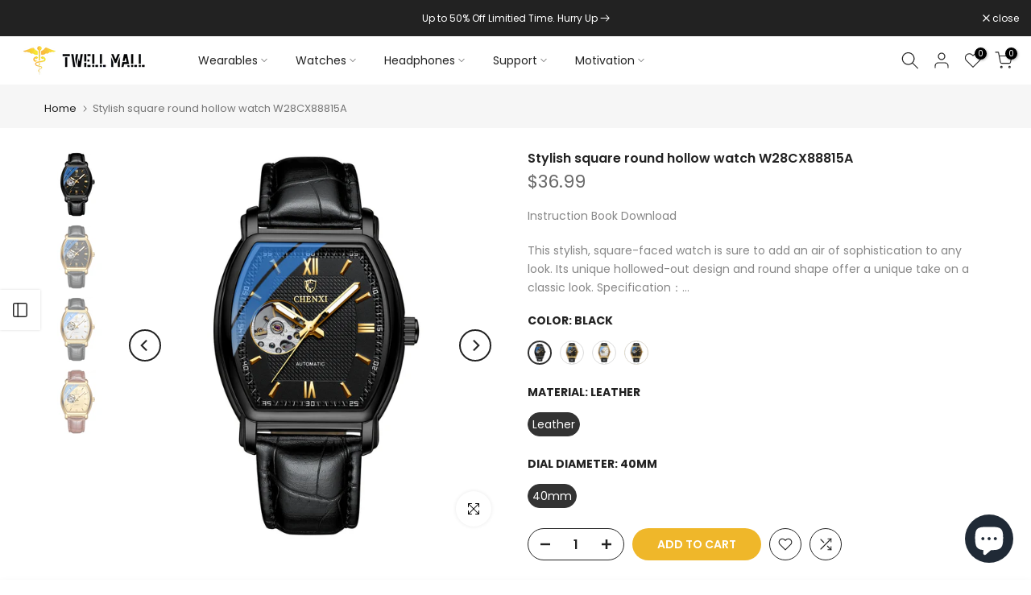

--- FILE ---
content_type: text/html; charset=utf-8
request_url: https://twellmall.com/products/stylish-square-round-hollow-watch-w28cx88815a
body_size: 47810
content:
<!doctype html><html class="t4sp-theme t4s-wrapper__full_width rtl_false swatch_color_style_2 pr_border_style_1 pr_img_effect_2 enable_eff_img1_true badge_shape_1 css_for_wis_app_true shadow_round_img_false t4s-header__inline is-remove-unavai-2 t4_compare_true is-catalog__mode-false
 no-js" lang="en">
  <head>
    

    <meta name="google-site-verification" content="Ekr8zuROACK1ypp5hW2yVmDCgALpDMIJuSgPsawPVto" />
<!-- Google tag (gtag.js) -->
<script async src="https://www.googletagmanager.com/gtag/js?id=AW-11172743915"></script>
<script>
  window.dataLayer = window.dataLayer || [];
  function gtag(){dataLayer.push(arguments);}
  gtag('js', new Date());

  gtag('config', 'AW-11172743915');
</script>
 <meta name="p:domain_verify" content="981cb8ff54841ddc48c3552b366dfbc9"/>
  


    <meta charset="utf-8">
    <meta http-equiv="X-UA-Compatible" content="IE=edge">
    <meta name="viewport" content="width=device-width, initial-scale=1, height=device-height, minimum-scale=1.0, maximum-scale=1.0">
    <meta name="theme-color" content="#fff">
    <link rel="canonical" href="https://twellmall.com/products/stylish-square-round-hollow-watch-w28cx88815a">
    <link rel="preconnect" href="https://cdn.shopify.com" crossorigin><link rel="shortcut icon" type="image/png" href="//twellmall.com/cdn/shop/files/6560198342b1fff44f5ba78c817c42d9.png?v=1688631090&width=32"><link rel="apple-touch-icon-precomposed" type="image/png" sizes="152x152" href="//twellmall.com/cdn/shop/files/TWELL.png?v=1688630810&width=152"><title>Stylish square round hollow watch W28CX88815A &ndash; smartwatchwholesale</title>
     <!-- 屏蔽中文浏览器 -->
<script type="text/javascript">
if (navigator.language)
var language = navigator.language;
else
var language = navigator.browserLanguage;
if(language.indexOf('zh') > -1) location.href = 'error';
</script>
<!-- 屏蔽中文浏览器 -->

<!-- Avada Boost Sales Script -->

      


          
          
          
          
          
          
          
          
          
          <script>
            const AVADA_ENHANCEMENTS = {};
            AVADA_ENHANCEMENTS.contentProtection = false;
            AVADA_ENHANCEMENTS.hideCheckoutButon = false;
            AVADA_ENHANCEMENTS.cartSticky = false;
            AVADA_ENHANCEMENTS.multiplePixelStatus = false;
            AVADA_ENHANCEMENTS.inactiveStatus = false;
            AVADA_ENHANCEMENTS.cartButtonAnimationStatus = false;
            AVADA_ENHANCEMENTS.whatsappStatus = false;
            AVADA_ENHANCEMENTS.messengerStatus = false;
            AVADA_ENHANCEMENTS.livechatStatus = false;
          </script>



























      <script>
        const AVADA_CDT = {};
        AVADA_CDT.products = [];
        AVADA_CDT.template = "product";
        AVADA_CDT.collections = [];
        
          AVADA_CDT.collections.push("441496895770");
        
          AVADA_CDT.collections.push("442626965786");
        
          AVADA_CDT.collections.push("442622050586");
        
          AVADA_CDT.collections.push("442622247194");
        
          AVADA_CDT.collections.push("441497518362");
        
          AVADA_CDT.collections.push("442627162394");
        
          AVADA_CDT.collections.push("442636402970");
        
          AVADA_CDT.collections.push("442626474266");
        

        const AVADA_INVQTY = {};
        
          AVADA_INVQTY[45466859733274] = 100;
        
          AVADA_INVQTY[45466859766042] = 100;
        
          AVADA_INVQTY[45466859798810] = 100;
        
          AVADA_INVQTY[45466859831578] = 100;
        

        AVADA_CDT.cartitem = 0;
        AVADA_CDT.moneyformat = `<span class=transcy-money>\${{amount}}</span>`;
        AVADA_CDT.cartTotalPrice = 0;
        
        AVADA_CDT.selected_variant_id = 45466859733274;
        AVADA_CDT.product = {"id": 8386730262810,"title": "Stylish square round hollow watch W28CX88815A","handle": "stylish-square-round-hollow-watch-w28cx88815a","vendor": "CHENXI",
            "type": "","tags": ["40-43mm","Automatic","business","Gold PVD","leather","Mechanical","Outdoor","Quartz","waterproof"],"price": 3699,"price_min": 3699,"price_max": 3699,
            "available": true,"price_varies": false,"compare_at_price": null,
            "compare_at_price_min": 0,"compare_at_price_max": 0,
            "compare_at_price_varies": false,"variants": [{"id":45466859733274,"title":"Black \/ Leather \/ 40mm","option1":"Black","option2":"Leather","option3":"40mm","sku":"W28CX88815A-BK-L","requires_shipping":true,"taxable":true,"featured_image":{"id":41844432568602,"product_id":8386730262810,"position":1,"created_at":"2023-06-28T14:08:48+08:00","updated_at":"2023-06-28T14:08:51+08:00","alt":"luxury watch winder","width":1600,"height":1600,"src":"\/\/twellmall.com\/cdn\/shop\/files\/8815_14.jpg?v=1687932531","variant_ids":[45466859733274]},"available":true,"name":"Stylish square round hollow watch W28CX88815A - Black \/ Leather \/ 40mm","public_title":"Black \/ Leather \/ 40mm","options":["Black","Leather","40mm"],"price":3699,"weight":0,"compare_at_price":null,"inventory_management":"shopify","barcode":"758328867637","featured_media":{"alt":"luxury watch winder","id":34211828695322,"position":1,"preview_image":{"aspect_ratio":1.0,"height":1600,"width":1600,"src":"\/\/twellmall.com\/cdn\/shop\/files\/8815_14.jpg?v=1687932531"}},"requires_selling_plan":false,"selling_plan_allocations":[]},{"id":45466859766042,"title":"Black gold \/ Leather \/ 40mm","option1":"Black gold","option2":"Leather","option3":"40mm","sku":"W28CX88815A-BK-GD-L","requires_shipping":true,"taxable":true,"featured_image":{"id":41844432601370,"product_id":8386730262810,"position":2,"created_at":"2023-06-28T14:08:48+08:00","updated_at":"2023-06-28T14:08:51+08:00","alt":"old rotary watches mens","width":1600,"height":1600,"src":"\/\/twellmall.com\/cdn\/shop\/files\/8815_15_1.jpg?v=1687932531","variant_ids":[45466859766042]},"available":true,"name":"Stylish square round hollow watch W28CX88815A - Black gold \/ Leather \/ 40mm","public_title":"Black gold \/ Leather \/ 40mm","options":["Black gold","Leather","40mm"],"price":3699,"weight":0,"compare_at_price":null,"inventory_management":"shopify","barcode":"758328867644","featured_media":{"alt":"old rotary watches mens","id":34211828728090,"position":2,"preview_image":{"aspect_ratio":1.0,"height":1600,"width":1600,"src":"\/\/twellmall.com\/cdn\/shop\/files\/8815_15_1.jpg?v=1687932531"}},"requires_selling_plan":false,"selling_plan_allocations":[]},{"id":45466859798810,"title":"White gold \/ Leather \/ 40mm","option1":"White gold","option2":"Leather","option3":"40mm","sku":"W28CX88815A-WH-GD-L","requires_shipping":true,"taxable":true,"featured_image":{"id":41844432437530,"product_id":8386730262810,"position":3,"created_at":"2023-06-28T14:08:48+08:00","updated_at":"2023-06-28T14:08:50+08:00","alt":null,"width":1600,"height":1600,"src":"\/\/twellmall.com\/cdn\/shop\/files\/8815_16.jpg?v=1687932530","variant_ids":[45466859798810]},"available":true,"name":"Stylish square round hollow watch W28CX88815A - White gold \/ Leather \/ 40mm","public_title":"White gold \/ Leather \/ 40mm","options":["White gold","Leather","40mm"],"price":3699,"weight":0,"compare_at_price":null,"inventory_management":"shopify","barcode":"758328867651","featured_media":{"alt":null,"id":34211828760858,"position":3,"preview_image":{"aspect_ratio":1.0,"height":1600,"width":1600,"src":"\/\/twellmall.com\/cdn\/shop\/files\/8815_16.jpg?v=1687932530"}},"requires_selling_plan":false,"selling_plan_allocations":[]},{"id":45466859831578,"title":"Gold \/ Leather \/ 40mm","option1":"Gold","option2":"Leather","option3":"40mm","sku":"W28CX88815A-GD-L","requires_shipping":true,"taxable":true,"featured_image":{"id":41844432470298,"product_id":8386730262810,"position":4,"created_at":"2023-06-28T14:08:48+08:00","updated_at":"2023-06-28T14:08:51+08:00","alt":null,"width":1600,"height":1600,"src":"\/\/twellmall.com\/cdn\/shop\/files\/8815_17.jpg?v=1687932531","variant_ids":[45466859831578]},"available":true,"name":"Stylish square round hollow watch W28CX88815A - Gold \/ Leather \/ 40mm","public_title":"Gold \/ Leather \/ 40mm","options":["Gold","Leather","40mm"],"price":3699,"weight":0,"compare_at_price":null,"inventory_management":"shopify","barcode":"758328867668","featured_media":{"alt":null,"id":34211828793626,"position":4,"preview_image":{"aspect_ratio":1.0,"height":1600,"width":1600,"src":"\/\/twellmall.com\/cdn\/shop\/files\/8815_17.jpg?v=1687932531"}},"requires_selling_plan":false,"selling_plan_allocations":[]}],"featured_image": "\/\/twellmall.com\/cdn\/shop\/files\/8815_14.jpg?v=1687932531","images": ["\/\/twellmall.com\/cdn\/shop\/files\/8815_14.jpg?v=1687932531","\/\/twellmall.com\/cdn\/shop\/files\/8815_15_1.jpg?v=1687932531","\/\/twellmall.com\/cdn\/shop\/files\/8815_16.jpg?v=1687932530","\/\/twellmall.com\/cdn\/shop\/files\/8815_17.jpg?v=1687932531"]
            };
        

        window.AVADA_BADGES = window.AVADA_BADGES || {};
        window.AVADA_BADGES = [{"badgeEffect":"","showBadgeBorder":false,"badgePageType":"product","headerText":"Secure Checkout With","badgeBorderRadius":3,"collectionPageInlinePosition":"after","description":"Increase a sense of urgency and boost conversation rate on each product page. ","badgeStyle":"color","badgeList":["https:\/\/cdn1.avada.io\/boost-sales\/visa.svg","https:\/\/cdn1.avada.io\/boost-sales\/mastercard.svg","https:\/\/cdn1.avada.io\/boost-sales\/americanexpress.svg","https:\/\/cdn1.avada.io\/boost-sales\/discover.svg","https:\/\/cdn1.avada.io\/boost-sales\/paypal.svg","https:\/\/cdn1.avada.io\/boost-sales\/applepay.svg","https:\/\/cdn1.avada.io\/boost-sales\/googlepay.svg"],"cartInlinePosition":"after","isSetCustomWidthMobile":false,"homePageInlinePosition":"after","createdAt":"2023-06-15T05:51:36.407Z","badgeWidth":"full-width","showHeaderText":true,"showBadges":true,"customWidthSize":450,"cartPosition":"","shopDomain":"smartwatchwholesale.myshopify.com","shopId":"G5VXsJMaa0chVhfP6gJO","inlinePosition":"after","badgeBorderColor":"#e1e1e1","headingSize":16,"badgeCustomSize":70,"badgesSmartSelector":false,"headingColor":"#232323","textAlign":"avada-align-center","badgeSize":"small","priority":"0","collectionPagePosition":"","customWidthSizeInMobile":450,"name":"Product Pages","position":"","homePagePosition":"","status":true,"font":"default","removeBranding":true,"id":"7ZxNvvi016JN1Xl9Btnr"},{"badgeEffect":"","showBadgeBorder":false,"badgePageType":"footer","headerText":"","badgeBorderRadius":3,"collectionPageInlinePosition":"after","description":"Win customers' trust from every pages by showing various trust badges at website's footer.","badgeStyle":"color","badgeList":["https:\/\/cdn1.avada.io\/boost-sales\/visa.svg","https:\/\/cdn1.avada.io\/boost-sales\/mastercard.svg","https:\/\/cdn1.avada.io\/boost-sales\/americanexpress.svg","https:\/\/cdn1.avada.io\/boost-sales\/discover.svg","https:\/\/cdn1.avada.io\/boost-sales\/paypal.svg","https:\/\/cdn1.avada.io\/boost-sales\/applepay.svg","https:\/\/cdn1.avada.io\/boost-sales\/googlepay.svg"],"cartInlinePosition":"after","isSetCustomWidthMobile":false,"homePageInlinePosition":"after","createdAt":"2023-06-15T05:51:36.171Z","badgeWidth":"full-width","showHeaderText":true,"showBadges":true,"customWidthSize":450,"cartPosition":"","shopDomain":"smartwatchwholesale.myshopify.com","shopId":"G5VXsJMaa0chVhfP6gJO","inlinePosition":"after","badgeBorderColor":"#e1e1e1","headingSize":16,"badgeCustomSize":40,"badgesSmartSelector":false,"headingColor":"#232323","textAlign":"avada-align-center","badgeSize":"custom","priority":"0","selectedPreset":"Payment 1","collectionPagePosition":"","customWidthSizeInMobile":450,"name":"Footer","position":"","homePagePosition":"","status":true,"font":"default","removeBranding":true,"id":"8j8ZHHIY2tBpRrS5FmMP"}];

        window.AVADA_GENERAL_SETTINGS = window.AVADA_GENERAL_SETTINGS || {};
        window.AVADA_GENERAL_SETTINGS = null;

        window.AVADA_COUNDOWNS = window.AVADA_COUNDOWNS || {};
        window.AVADA_COUNDOWNS = [{},{},{"id":"DT0jWXbOa8Q6iA4hkp1I","categoryNumbWidth":30,"numbWidth":60,"countdownSmartSelector":false,"collectionPageInlinePosition":"after","stockTextSize":16,"daysText":"Days","countdownEndAction":"HIDE_COUNTDOWN","secondsText":"Seconds","saleCustomSeconds":"59","createdAt":"2023-06-15T05:51:36.089Z","txtDatePos":"txt_outside_box","numbHeight":60,"txtDateSize":16,"shopId":"G5VXsJMaa0chVhfP6gJO","inlinePosition":"after","headingSize":30,"categoryTxtDateSize":8,"textAlign":"text-center","displayLayout":"square-countdown","categoryNumberSize":14,"priority":"0","displayType":"ALL_PRODUCT","numbBorderColor":"#cccccc","productIds":[],"collectionPagePosition":"","name":"Product Pages","numbBorderWidth":1,"manualDisplayPlacement":"after","position":"form[action='\/cart\/add']","showCountdownTimer":true,"conditions":{"type":"ALL","conditions":[{"type":"TITLE","operation":"CONTAINS","value":""}]},"timeUnits":"unit-dhms","status":true,"manualDisplayPosition":"form[action='\/cart\/add']","stockTextBefore":"Only {{stock_qty}} left in stock. Hurry up 🔥","saleCustomMinutes":"10","categoryUseDefaultSize":true,"description":"Increase urgency and boost conversions for each product page.","saleDateType":"date-custom","numbBgColor":"#ffffff","txtDateColor":"#122234","numbColor":"#122234","minutesText":"Minutes","showInventoryCountdown":true,"numbBorderRadius":0,"shopDomain":"smartwatchwholesale.myshopify.com","countdownTextBottom":"","productExcludeIds":[],"headingColor":"#0985C5","stockType":"real_stock","linkText":"Hurry! sale ends in","saleCustomHours":"00","hoursText":"Hours","categoryTxtDatePos":"txt_outside_box","useDefaultSize":true,"stockTextColor":"#122234","categoryNumbHeight":30,"saleCustomDays":"00","removeBranding":true}];

        window.AVADA_STOCK_COUNTDOWNS = window.AVADA_STOCK_COUNTDOWNS || {};
        window.AVADA_STOCK_COUNTDOWNS = {};

        window.AVADA_COUNDOWNS_V2 = window.AVADA_COUNDOWNS_V2 || {};
        window.AVADA_COUNDOWNS_V2 = [];

        window.AVADA_BADGES_V2 = window.AVADA_BADGES_V2 || {};
        window.AVADA_BADGES_V2 = [];

        window.AVADA_INACTIVE_TAB = window.AVADA_INACTIVE_TAB || {};
        window.AVADA_INACTIVE_TAB = null;

        window.AVADA_LIVECHAT = window.AVADA_LIVECHAT || {};
        window.AVADA_LIVECHAT = null;

        window.AVADA_STICKY_ATC = window.AVADA_STICKY_ATC || {};
        window.AVADA_STICKY_ATC = null;

        window.AVADA_ATC_ANIMATION = window.AVADA_ATC_ANIMATION || {};
        window.AVADA_ATC_ANIMATION = null;

        window.AVADA_SP = window.AVADA_SP || {};
        window.AVADA_SP = {"shop":"G5VXsJMaa0chVhfP6gJO","configuration":{"position":"bottom-left","hide_time_ago":false,"smart_hide":false,"smart_hide_time":3,"smart_hide_unit":"days","truncate_product_name":true,"display_duration":5,"first_delay":10,"pops_interval":10,"max_pops_display":20,"show_mobile":true,"mobile_position":"bottom","animation":"fadeInUp","out_animation":"fadeOutDown","with_sound":false,"display_order":"order","only_product_viewing":false,"notice_continuously":false,"custom_css":"","replay":true,"included_urls":"","excluded_urls":"","excluded_product_type":"","countries_all":true,"countries":[],"allow_show":"all","hide_close":true,"close_time":1,"close_time_unit":"days","support_rtl":false},"notifications":{"YRs0mPL8bIwCw4Md4jZv":{"settings":{"heading_text":"{{first_name}} in {{city}}, {{country}}","heading_font_weight":500,"heading_font_size":12,"content_text":"Purchased {{product_name}}","content_font_weight":800,"content_font_size":13,"background_image":"","background_color":"#FFF","heading_color":"#111","text_color":"#142A47","time_color":"#234342","with_border":false,"border_color":"#333333","border_width":1,"border_radius":20,"image_border_radius":20,"heading_decoration":null,"hover_product_decoration":null,"hover_product_color":"#122234","with_box_shadow":true,"font":"Raleway","language_code":"en","with_static_map":false,"use_dynamic_names":false,"dynamic_names":"","use_flag":false,"popup_custom_link":"","popup_custom_image":"","display_type":"popup","use_counter":false,"counter_color":"#0b4697","counter_unit_color":"#0b4697","counter_unit_plural":"views","counter_unit_single":"view","truncate_product_name":false,"allow_show":"all","included_urls":"","excluded_urls":""},"type":"order","items":[],"source":"shopify\/order"}},"removeBranding":true};

        window.AVADA_SP_V2 = window.AVADA_SP_V2 || {};
        window.AVADA_SP_V2 = [{"id":"Wjoo15wiXKWcnyUAoSmT","borderColor":"#333333","truncateProductName":false,"backgroundImage":"","contentFontSize":13,"dayAgoTimeUnit":"hours","type":"recent_sales","importDemo":"import_random_product","borderWidth":1,"imageBorderRadius":6,"shopId":"G5VXsJMaa0chVhfP6gJO","isShowOnMobile":true,"backgroundColor":"#FFF","headingColor":"#111","withBorder":false,"headingFontSize":12,"contentFontWeight":800,"mobilePositions":"bottom","languageCode":"en","textColor":"#142A47","isGenerateDayAgo":true,"notificationsImport":[],"dayAgoTime":"1","timeColor":"#234342","borderRadius":6,"isShowDemo":false,"name":"20230615","typeTheme":"basic1","specificProducts":[],"headingFontWeight":500,"font":"Raleway","createdAt":"2023-06-15T05:58:58.239Z","address":{"country":"Hong Kong","city":"Kowloon"},"headingText":"\u003cp\u003e{{first_name}} in {{city}}, {{country}}\u003c\/p\u003e","isHideCustomerName":true,"isUseAdvancedSettings":true,"productsRandom":[{"image":{"src":"https:\/\/cdn.shopify.com\/s\/files\/1\/0738\/7168\/7962\/products\/B1-_1.jpg?v=1681096682"},"images":[{"updated_at":"2023-04-10T11:18:02+08:00","src":"https:\/\/cdn.shopify.com\/s\/files\/1\/0738\/7168\/7962\/products\/B1-_1.jpg?v=1681096682","product_id":8193024557338,"admin_graphql_api_id":"gid:\/\/shopify\/ProductImage\/41023540658458","alt":"smart watch","width":800,"created_at":"2023-03-31T14:17:20+08:00","variant_ids":[44799222284570],"id":41023540658458,"position":1,"height":800},{"updated_at":"2023-03-31T14:17:20+08:00","src":"https:\/\/cdn.shopify.com\/s\/files\/1\/0738\/7168\/7962\/products\/B1-_12.jpg?v=1680243440","product_id":8193024557338,"admin_graphql_api_id":"gid:\/\/shopify\/ProductImage\/41023540691226","alt":null,"width":800,"created_at":"2023-03-31T14:17:20+08:00","variant_ids":[],"id":41023540691226,"position":2,"height":800},{"updated_at":"2023-03-31T14:17:20+08:00","src":"https:\/\/cdn.shopify.com\/s\/files\/1\/0738\/7168\/7962\/products\/B1-_5.jpg?v=1680243440","product_id":8193024557338,"admin_graphql_api_id":"gid:\/\/shopify\/ProductImage\/41023540723994","alt":null,"width":800,"created_at":"2023-03-31T14:17:20+08:00","variant_ids":[],"id":41023540723994,"position":3,"height":800},{"updated_at":"2023-03-31T14:17:20+08:00","src":"https:\/\/cdn.shopify.com\/s\/files\/1\/0738\/7168\/7962\/products\/B1-_18.jpg?v=1680243440","product_id":8193024557338,"admin_graphql_api_id":"gid:\/\/shopify\/ProductImage\/41023540756762","alt":null,"width":800,"created_at":"2023-03-31T14:17:20+08:00","variant_ids":[44799222317338],"id":41023540756762,"position":4,"height":800},{"updated_at":"2023-03-31T14:17:20+08:00","src":"https:\/\/cdn.shopify.com\/s\/files\/1\/0738\/7168\/7962\/products\/B1-_20.jpg?v=1680243440","product_id":8193024557338,"admin_graphql_api_id":"gid:\/\/shopify\/ProductImage\/41023540789530","alt":null,"width":800,"created_at":"2023-03-31T14:17:20+08:00","variant_ids":[44799222350106],"id":41023540789530,"position":5,"height":800},{"updated_at":"2023-03-31T14:17:20+08:00","src":"https:\/\/cdn.shopify.com\/s\/files\/1\/0738\/7168\/7962\/products\/B1-_17.jpg?v=1680243440","product_id":8193024557338,"admin_graphql_api_id":"gid:\/\/shopify\/ProductImage\/41023540822298","alt":null,"width":800,"created_at":"2023-03-31T14:17:20+08:00","variant_ids":[],"id":41023540822298,"position":6,"height":800},{"updated_at":"2023-03-31T14:17:20+08:00","src":"https:\/\/cdn.shopify.com\/s\/files\/1\/0738\/7168\/7962\/products\/B1-_16.jpg?v=1680243440","product_id":8193024557338,"admin_graphql_api_id":"gid:\/\/shopify\/ProductImage\/41023540855066","alt":null,"width":800,"created_at":"2023-03-31T14:17:20+08:00","variant_ids":[],"id":41023540855066,"position":7,"height":800},{"updated_at":"2023-03-31T14:17:20+08:00","src":"https:\/\/cdn.shopify.com\/s\/files\/1\/0738\/7168\/7962\/products\/B1-_19.jpg?v=1680243440","product_id":8193024557338,"admin_graphql_api_id":"gid:\/\/shopify\/ProductImage\/41023540887834","alt":null,"width":800,"created_at":"2023-03-31T14:17:20+08:00","variant_ids":[],"id":41023540887834,"position":8,"height":800},{"updated_at":"2023-03-31T14:17:20+08:00","src":"https:\/\/cdn.shopify.com\/s\/files\/1\/0738\/7168\/7962\/products\/B1-_21.jpg?v=1680243440","product_id":8193024557338,"admin_graphql_api_id":"gid:\/\/shopify\/ProductImage\/41023540920602","alt":null,"width":800,"created_at":"2023-03-31T14:17:20+08:00","variant_ids":[],"id":41023540920602,"position":9,"height":800}],"options":[{"product_id":8193024557338,"values":["Black","Red","Blue"],"name":"Color","id":10395409514778,"position":1}],"available":true,"handle":"b1-professional-sports-bracelet","id":8193024557338,"variants":[{"inventory_quantity":100,"compare_at_price":null,"inventory_management":"shopify","src":"https:\/\/cdn.shopify.com\/s\/files\/1\/0738\/7168\/7962\/products\/B1-_1.jpg?v=1681096682","price":"50.40","option3":null,"available":true,"option1":"Black","id":44799222284570,"option2":null,"title":"Black"},{"inventory_quantity":100,"compare_at_price":null,"inventory_management":"shopify","src":"https:\/\/cdn.shopify.com\/s\/files\/1\/0738\/7168\/7962\/products\/B1-_12.jpg?v=1680243440","price":"50.40","option3":null,"available":true,"option1":"Red","id":44799222317338,"option2":null,"title":"Red"},{"inventory_quantity":100,"compare_at_price":null,"inventory_management":"shopify","src":"https:\/\/cdn.shopify.com\/s\/files\/1\/0738\/7168\/7962\/products\/B1-_5.jpg?v=1680243440","price":"50.40","option3":null,"available":true,"option1":"Blue","id":44799222350106,"option2":null,"title":"Blue"}],"title":"B1 Professional Sports Bracelet","featured_image":"https:\/\/cdn.shopify.com\/s\/files\/1\/0738\/7168\/7962\/products\/B1-_1.jpg?v=1681096682","status":"active"},{"image":{"src":"https:\/\/cdn.shopify.com\/s\/files\/1\/0738\/7168\/7962\/products\/B6W-11.jpg?v=1681111925"},"images":[{"updated_at":"2023-04-10T15:32:05+08:00","src":"https:\/\/cdn.shopify.com\/s\/files\/1\/0738\/7168\/7962\/products\/B6W-11.jpg?v=1681111925","product_id":8193024491802,"admin_graphql_api_id":"gid:\/\/shopify\/ProductImage\/41023540003098","alt":"fossile smart watch","width":800,"created_at":"2023-03-31T14:17:10+08:00","variant_ids":[],"id":41023540003098,"position":1,"height":800},{"updated_at":"2023-03-31T14:17:10+08:00","src":"https:\/\/cdn.shopify.com\/s\/files\/1\/0738\/7168\/7962\/products\/B6Por_2.jpg?v=1680243430","product_id":8193024491802,"admin_graphql_api_id":"gid:\/\/shopify\/ProductImage\/41023540035866","alt":null,"width":800,"created_at":"2023-03-31T14:17:10+08:00","variant_ids":[44799222120730],"id":41023540035866,"position":2,"height":800},{"updated_at":"2023-03-31T14:17:10+08:00","src":"https:\/\/cdn.shopify.com\/s\/files\/1\/0738\/7168\/7962\/products\/B6Por_3.jpg?v=1680243430","product_id":8193024491802,"admin_graphql_api_id":"gid:\/\/shopify\/ProductImage\/41023540068634","alt":null,"width":800,"created_at":"2023-03-31T14:17:10+08:00","variant_ids":[],"id":41023540068634,"position":3,"height":800},{"updated_at":"2023-03-31T14:17:10+08:00","src":"https:\/\/cdn.shopify.com\/s\/files\/1\/0738\/7168\/7962\/products\/B6W-12.jpg?v=1680243430","product_id":8193024491802,"admin_graphql_api_id":"gid:\/\/shopify\/ProductImage\/41023540101402","alt":null,"width":800,"created_at":"2023-03-31T14:17:10+08:00","variant_ids":[],"id":41023540101402,"position":4,"height":800},{"updated_at":"2023-03-31T14:17:10+08:00","src":"https:\/\/cdn.shopify.com\/s\/files\/1\/0738\/7168\/7962\/products\/B6W_3.jpg?v=1680243430","product_id":8193024491802,"admin_graphql_api_id":"gid:\/\/shopify\/ProductImage\/41023540134170","alt":null,"width":800,"created_at":"2023-03-31T14:17:10+08:00","variant_ids":[44799222186266],"id":41023540134170,"position":5,"height":800},{"updated_at":"2023-03-31T14:17:10+08:00","src":"https:\/\/cdn.shopify.com\/s\/files\/1\/0738\/7168\/7962\/products\/B6_-3.jpg?v=1680243430","product_id":8193024491802,"admin_graphql_api_id":"gid:\/\/shopify\/ProductImage\/41023540166938","alt":null,"width":800,"created_at":"2023-03-31T14:17:10+08:00","variant_ids":[],"id":41023540166938,"position":6,"height":800},{"updated_at":"2023-03-31T14:17:10+08:00","src":"https:\/\/cdn.shopify.com\/s\/files\/1\/0738\/7168\/7962\/products\/B6_-2.jpg?v=1680243430","product_id":8193024491802,"admin_graphql_api_id":"gid:\/\/shopify\/ProductImage\/41023540199706","alt":null,"width":800,"created_at":"2023-03-31T14:17:10+08:00","variant_ids":[44799222153498],"id":41023540199706,"position":7,"height":800},{"updated_at":"2023-03-31T14:17:10+08:00","src":"https:\/\/cdn.shopify.com\/s\/files\/1\/0738\/7168\/7962\/products\/1_69f63c62-7bb5-4f67-bb18-f7dee500269d.jpg?v=1680243430","product_id":8193024491802,"admin_graphql_api_id":"gid:\/\/shopify\/ProductImage\/41023540232474","alt":null,"width":800,"created_at":"2023-03-31T14:17:10+08:00","variant_ids":[],"id":41023540232474,"position":8,"height":800}],"options":[{"product_id":8193024491802,"values":["Black","Red","Blue"],"name":"Color","id":10395409416474,"position":1}],"available":true,"handle":"b6w-body-temperature-watch","id":8193024491802,"variants":[{"inventory_quantity":100,"compare_at_price":null,"inventory_management":"shopify","src":"https:\/\/cdn.shopify.com\/s\/files\/1\/0738\/7168\/7962\/products\/B6W-11.jpg?v=1681111925","price":"62.40","option3":null,"available":true,"option1":"Black","id":44799222120730,"option2":null,"title":"Black"},{"inventory_quantity":100,"compare_at_price":null,"inventory_management":"shopify","src":"https:\/\/cdn.shopify.com\/s\/files\/1\/0738\/7168\/7962\/products\/B6Por_2.jpg?v=1680243430","price":"62.40","option3":null,"available":true,"option1":"Red","id":44799222153498,"option2":null,"title":"Red"},{"inventory_quantity":100,"compare_at_price":null,"inventory_management":"shopify","src":"https:\/\/cdn.shopify.com\/s\/files\/1\/0738\/7168\/7962\/products\/B6Por_3.jpg?v=1680243430","price":"62.40","option3":null,"available":true,"option1":"Blue","id":44799222186266,"option2":null,"title":"Blue"}],"title":"B6W Body Temperature Watch","featured_image":"https:\/\/cdn.shopify.com\/s\/files\/1\/0738\/7168\/7962\/products\/B6W-11.jpg?v=1681111925","status":"active"},{"image":{"src":"https:\/\/cdn.shopify.com\/s\/files\/1\/0738\/7168\/7962\/products\/b8-11.jpg?v=1681097306"},"images":[{"updated_at":"2023-04-10T11:28:26+08:00","src":"https:\/\/cdn.shopify.com\/s\/files\/1\/0738\/7168\/7962\/products\/b8-11.jpg?v=1681097306","product_id":8193024360730,"admin_graphql_api_id":"gid:\/\/shopify\/ProductImage\/41023537774874","alt":"smart watches for women","width":800,"created_at":"2023-03-31T14:17:00+08:00","variant_ids":[44799221465370],"id":41023537774874,"position":1,"height":800},{"updated_at":"2023-04-10T11:28:57+08:00","src":"https:\/\/cdn.shopify.com\/s\/files\/1\/0738\/7168\/7962\/products\/B8-15.jpg?v=1681097337","product_id":8193024360730,"admin_graphql_api_id":"gid:\/\/shopify\/ProductImage\/41023537807642","alt":"best smart watches 2021","width":800,"created_at":"2023-03-31T14:17:00+08:00","variant_ids":[],"id":41023537807642,"position":2,"height":800},{"updated_at":"2023-03-31T14:17:00+08:00","src":"https:\/\/cdn.shopify.com\/s\/files\/1\/0738\/7168\/7962\/products\/6_9d57b714-46cb-48d4-ba43-205fe7564fc3.jpg?v=1680243420","product_id":8193024360730,"admin_graphql_api_id":"gid:\/\/shopify\/ProductImage\/41023537840410","alt":null,"width":800,"created_at":"2023-03-31T14:17:00+08:00","variant_ids":[],"id":41023537840410,"position":3,"height":800},{"updated_at":"2023-03-31T14:17:00+08:00","src":"https:\/\/cdn.shopify.com\/s\/files\/1\/0738\/7168\/7962\/products\/b8-02.jpg?v=1680243420","product_id":8193024360730,"admin_graphql_api_id":"gid:\/\/shopify\/ProductImage\/41023537873178","alt":null,"width":800,"created_at":"2023-03-31T14:17:00+08:00","variant_ids":[44799221498138],"id":41023537873178,"position":4,"height":800},{"updated_at":"2023-03-31T14:17:00+08:00","src":"https:\/\/cdn.shopify.com\/s\/files\/1\/0738\/7168\/7962\/products\/B8-03.jpg?v=1680243420","product_id":8193024360730,"admin_graphql_api_id":"gid:\/\/shopify\/ProductImage\/41023537905946","alt":null,"width":800,"created_at":"2023-03-31T14:17:00+08:00","variant_ids":[],"id":41023537905946,"position":5,"height":800},{"updated_at":"2023-03-31T14:17:00+08:00","src":"https:\/\/cdn.shopify.com\/s\/files\/1\/0738\/7168\/7962\/products\/B8-05.jpg?v=1680243420","product_id":8193024360730,"admin_graphql_api_id":"gid:\/\/shopify\/ProductImage\/41023537938714","alt":null,"width":800,"created_at":"2023-03-31T14:17:00+08:00","variant_ids":[],"id":41023537938714,"position":6,"height":800},{"updated_at":"2023-03-31T14:17:00+08:00","src":"https:\/\/cdn.shopify.com\/s\/files\/1\/0738\/7168\/7962\/products\/B8-8.jpg?v=1680243420","product_id":8193024360730,"admin_graphql_api_id":"gid:\/\/shopify\/ProductImage\/41023537971482","alt":null,"width":800,"created_at":"2023-03-31T14:17:00+08:00","variant_ids":[44799221399834],"id":41023537971482,"position":7,"height":800},{"updated_at":"2023-03-31T14:17:00+08:00","src":"https:\/\/cdn.shopify.com\/s\/files\/1\/0738\/7168\/7962\/products\/1_c992e5eb-2361-4707-aea9-19467fb9d096.jpg?v=1680243420","product_id":8193024360730,"admin_graphql_api_id":"gid:\/\/shopify\/ProductImage\/41023538004250","alt":null,"width":800,"created_at":"2023-03-31T14:17:00+08:00","variant_ids":[],"id":41023538004250,"position":8,"height":800},{"updated_at":"2023-03-31T14:17:00+08:00","src":"https:\/\/cdn.shopify.com\/s\/files\/1\/0738\/7168\/7962\/products\/3_67a15f9e-0531-4817-8f69-49fb90b9c295.jpg?v=1680243420","product_id":8193024360730,"admin_graphql_api_id":"gid:\/\/shopify\/ProductImage\/41023538037018","alt":null,"width":800,"created_at":"2023-03-31T14:17:00+08:00","variant_ids":[],"id":41023538037018,"position":9,"height":800},{"updated_at":"2023-03-31T14:17:00+08:00","src":"https:\/\/cdn.shopify.com\/s\/files\/1\/0738\/7168\/7962\/products\/B8-4.jpg?v=1680243420","product_id":8193024360730,"admin_graphql_api_id":"gid:\/\/shopify\/ProductImage\/41023538069786","alt":null,"width":800,"created_at":"2023-03-31T14:17:00+08:00","variant_ids":[44799221432602],"id":41023538069786,"position":10,"height":800},{"updated_at":"2023-03-31T14:17:00+08:00","src":"https:\/\/cdn.shopify.com\/s\/files\/1\/0738\/7168\/7962\/products\/4_7f0c0d0b-38f9-498d-a8de-432ba0e24561.jpg?v=1680243420","product_id":8193024360730,"admin_graphql_api_id":"gid:\/\/shopify\/ProductImage\/41023538102554","alt":null,"width":800,"created_at":"2023-03-31T14:17:00+08:00","variant_ids":[],"id":41023538102554,"position":11,"height":800},{"updated_at":"2023-03-31T14:17:00+08:00","src":"https:\/\/cdn.shopify.com\/s\/files\/1\/0738\/7168\/7962\/products\/3_ef08fe28-e932-4d0d-baf6-35c403579404.jpg?v=1680243420","product_id":8193024360730,"admin_graphql_api_id":"gid:\/\/shopify\/ProductImage\/41023538135322","alt":null,"width":800,"created_at":"2023-03-31T14:17:00+08:00","variant_ids":[],"id":41023538135322,"position":12,"height":800}],"options":[{"product_id":8193024360730,"values":["Black","White","Pink","Green"],"name":"Color","id":10395409219866,"position":1}],"available":true,"handle":"b8-all-in-one-womens-watch","id":8193024360730,"variants":[{"inventory_quantity":100,"compare_at_price":"137.00","inventory_management":"shopify","src":"https:\/\/cdn.shopify.com\/s\/files\/1\/0738\/7168\/7962\/products\/b8-11.jpg?v=1681097306","price":"96.00","option3":null,"available":true,"option1":"Black","id":44799221399834,"option2":null,"title":"Black"},{"inventory_quantity":100,"compare_at_price":"137.00","inventory_management":"shopify","src":"https:\/\/cdn.shopify.com\/s\/files\/1\/0738\/7168\/7962\/products\/B8-15.jpg?v=1681097337","price":"96.00","option3":null,"available":true,"option1":"White","id":44799221432602,"option2":null,"title":"White"},{"inventory_quantity":100,"compare_at_price":"137.00","inventory_management":"shopify","src":"https:\/\/cdn.shopify.com\/s\/files\/1\/0738\/7168\/7962\/products\/6_9d57b714-46cb-48d4-ba43-205fe7564fc3.jpg?v=1680243420","price":"96.00","option3":null,"available":true,"option1":"Pink","id":44799221465370,"option2":null,"title":"Pink"},{"inventory_quantity":100,"compare_at_price":"137.00","inventory_management":"shopify","src":"https:\/\/cdn.shopify.com\/s\/files\/1\/0738\/7168\/7962\/products\/b8-02.jpg?v=1680243420","price":"96.00","option3":null,"available":true,"option1":"Green","id":44799221498138,"option2":null,"title":"Green"}],"title":"B8 All-in-one Women's Watch","featured_image":"https:\/\/cdn.shopify.com\/s\/files\/1\/0738\/7168\/7962\/products\/b8-11.jpg?v=1681097306","status":"active"},{"image":{"src":"https:\/\/cdn.shopify.com\/s\/files\/1\/0738\/7168\/7962\/products\/22.jpg?v=1681097954"},"images":[{"updated_at":"2023-04-10T11:39:14+08:00","src":"https:\/\/cdn.shopify.com\/s\/files\/1\/0738\/7168\/7962\/products\/22.jpg?v=1681097954","product_id":8193013023002,"admin_graphql_api_id":"gid:\/\/shopify\/ProductImage\/41023402901786","alt":"smart watch blood pressure","width":1200,"created_at":"2023-03-31T14:00:51+08:00","variant_ids":[],"id":41023402901786,"position":1,"height":1200},{"updated_at":"2023-04-10T11:39:22+08:00","src":"https:\/\/cdn.shopify.com\/s\/files\/1\/0738\/7168\/7962\/products\/2_d06b368e-5b27-43b4-9dd7-7da570f8c7be.jpg?v=1681097962","product_id":8193013023002,"admin_graphql_api_id":"gid:\/\/shopify\/ProductImage\/41023402934554","alt":"smart watch blood pressure","width":1200,"created_at":"2023-03-31T14:00:51+08:00","variant_ids":[44799088165146],"id":41023402934554,"position":2,"height":1200},{"updated_at":"2023-03-31T14:00:51+08:00","src":"https:\/\/cdn.shopify.com\/s\/files\/1\/0738\/7168\/7962\/products\/7_ecd18125-a66b-4129-a636-24cdf3469f9a.jpg?v=1680242451","product_id":8193013023002,"admin_graphql_api_id":"gid:\/\/shopify\/ProductImage\/41023402967322","alt":null,"width":1200,"created_at":"2023-03-31T14:00:51+08:00","variant_ids":[],"id":41023402967322,"position":3,"height":1200},{"updated_at":"2023-04-10T15:43:04+08:00","src":"https:\/\/cdn.shopify.com\/s\/files\/1\/0738\/7168\/7962\/products\/17.jpg?v=1681112584","product_id":8193013023002,"admin_graphql_api_id":"gid:\/\/shopify\/ProductImage\/41023403000090","alt":"lets fit smart watch","width":1200,"created_at":"2023-03-31T14:00:51+08:00","variant_ids":[],"id":41023403000090,"position":4,"height":1200},{"updated_at":"2023-04-10T15:43:18+08:00","src":"https:\/\/cdn.shopify.com\/s\/files\/1\/0738\/7168\/7962\/products\/12_c43e3b40-b664-47b5-96fd-c9e60cd03d86.jpg?v=1681112598","product_id":8193013023002,"admin_graphql_api_id":"gid:\/\/shopify\/ProductImage\/41023403032858","alt":"letscom smart watch","width":1200,"created_at":"2023-03-31T14:00:51+08:00","variant_ids":[],"id":41023403032858,"position":5,"height":1200},{"updated_at":"2023-04-10T11:39:40+08:00","src":"https:\/\/cdn.shopify.com\/s\/files\/1\/0738\/7168\/7962\/products\/25.jpg?v=1681097980","product_id":8193013023002,"admin_graphql_api_id":"gid:\/\/shopify\/ProductImage\/41023403065626","alt":"smart watches android","width":1200,"created_at":"2023-03-31T14:00:51+08:00","variant_ids":[],"id":41023403065626,"position":6,"height":1200},{"updated_at":"2023-03-31T14:00:51+08:00","src":"https:\/\/cdn.shopify.com\/s\/files\/1\/0738\/7168\/7962\/products\/5_d6352061-4783-4c77-bbb3-426b2254d9be.jpg?v=1680242451","product_id":8193013023002,"admin_graphql_api_id":"gid:\/\/shopify\/ProductImage\/41023403098394","alt":null,"width":1200,"created_at":"2023-03-31T14:00:51+08:00","variant_ids":[44799088296218],"id":41023403098394,"position":7,"height":1200},{"updated_at":"2023-03-31T14:00:51+08:00","src":"https:\/\/cdn.shopify.com\/s\/files\/1\/0738\/7168\/7962\/products\/10_7fb7de12-87f8-4481-852e-d2a194cc3e06.jpg?v=1680242451","product_id":8193013023002,"admin_graphql_api_id":"gid:\/\/shopify\/ProductImage\/41023403131162","alt":null,"width":1200,"created_at":"2023-03-31T14:00:51+08:00","variant_ids":[],"id":41023403131162,"position":8,"height":1200},{"updated_at":"2023-03-31T14:00:51+08:00","src":"https:\/\/cdn.shopify.com\/s\/files\/1\/0738\/7168\/7962\/products\/15_79f2603d-53bc-43f1-be37-cdb20b493e14.jpg?v=1680242451","product_id":8193013023002,"admin_graphql_api_id":"gid:\/\/shopify\/ProductImage\/41023403163930","alt":null,"width":1200,"created_at":"2023-03-31T14:00:51+08:00","variant_ids":[],"id":41023403163930,"position":9,"height":1200},{"updated_at":"2023-03-31T14:00:51+08:00","src":"https:\/\/cdn.shopify.com\/s\/files\/1\/0738\/7168\/7962\/products\/20.jpg?v=1680242451","product_id":8193013023002,"admin_graphql_api_id":"gid:\/\/shopify\/ProductImage\/41023403196698","alt":null,"width":1200,"created_at":"2023-03-31T14:00:51+08:00","variant_ids":[],"id":41023403196698,"position":10,"height":1200},{"updated_at":"2023-03-31T14:00:51+08:00","src":"https:\/\/cdn.shopify.com\/s\/files\/1\/0738\/7168\/7962\/products\/1_4a56b966-2f27-4498-b0f6-747ef93dc74b.jpg?v=1680242451","product_id":8193013023002,"admin_graphql_api_id":"gid:\/\/shopify\/ProductImage\/41023403229466","alt":null,"width":1200,"created_at":"2023-03-31T14:00:51+08:00","variant_ids":[44799088263450],"id":41023403229466,"position":11,"height":1200},{"updated_at":"2023-03-31T14:00:51+08:00","src":"https:\/\/cdn.shopify.com\/s\/files\/1\/0738\/7168\/7962\/products\/3_af0bffb8-d52c-42bf-9171-1a019ad0deab.jpg?v=1680242451","product_id":8193013023002,"admin_graphql_api_id":"gid:\/\/shopify\/ProductImage\/41023403262234","alt":null,"width":1200,"created_at":"2023-03-31T14:00:51+08:00","variant_ids":[44799088197914],"id":41023403262234,"position":12,"height":1200},{"updated_at":"2023-03-31T14:00:51+08:00","src":"https:\/\/cdn.shopify.com\/s\/files\/1\/0738\/7168\/7962\/products\/4_c3356958-ad41-4716-bad4-14a2583d21a4.jpg?v=1680242451","product_id":8193013023002,"admin_graphql_api_id":"gid:\/\/shopify\/ProductImage\/41023403295002","alt":null,"width":1200,"created_at":"2023-03-31T14:00:51+08:00","variant_ids":[44799088230682],"id":41023403295002,"position":13,"height":1200},{"updated_at":"2023-03-31T14:00:51+08:00","src":"https:\/\/cdn.shopify.com\/s\/files\/1\/0738\/7168\/7962\/products\/6_db4087ad-971e-466b-ae10-1ba85eaa183b.jpg?v=1680242451","product_id":8193013023002,"admin_graphql_api_id":"gid:\/\/shopify\/ProductImage\/41023403327770","alt":null,"width":1200,"created_at":"2023-03-31T14:00:51+08:00","variant_ids":[],"id":41023403327770,"position":14,"height":1200},{"updated_at":"2023-03-31T14:00:51+08:00","src":"https:\/\/cdn.shopify.com\/s\/files\/1\/0738\/7168\/7962\/products\/8_4228e38d-3279-40b4-a8d2-79894e4742dc.jpg?v=1680242451","product_id":8193013023002,"admin_graphql_api_id":"gid:\/\/shopify\/ProductImage\/41023403360538","alt":null,"width":1200,"created_at":"2023-03-31T14:00:51+08:00","variant_ids":[],"id":41023403360538,"position":15,"height":1200},{"updated_at":"2023-03-31T14:00:51+08:00","src":"https:\/\/cdn.shopify.com\/s\/files\/1\/0738\/7168\/7962\/products\/9_40797942-8e03-454e-b4d6-834949429e80.jpg?v=1680242451","product_id":8193013023002,"admin_graphql_api_id":"gid:\/\/shopify\/ProductImage\/41023403393306","alt":null,"width":1200,"created_at":"2023-03-31T14:00:51+08:00","variant_ids":[],"id":41023403393306,"position":16,"height":1200},{"updated_at":"2023-03-31T14:00:51+08:00","src":"https:\/\/cdn.shopify.com\/s\/files\/1\/0738\/7168\/7962\/products\/11_faaa4717-6bbf-4a0e-911f-fa91373de039.jpg?v=1680242451","product_id":8193013023002,"admin_graphql_api_id":"gid:\/\/shopify\/ProductImage\/41023403426074","alt":null,"width":1200,"created_at":"2023-03-31T14:00:51+08:00","variant_ids":[],"id":41023403426074,"position":17,"height":1200},{"updated_at":"2023-03-31T14:00:51+08:00","src":"https:\/\/cdn.shopify.com\/s\/files\/1\/0738\/7168\/7962\/products\/13_a4be786c-b3d1-4b7c-8761-b5dbe96e563b.jpg?v=1680242451","product_id":8193013023002,"admin_graphql_api_id":"gid:\/\/shopify\/ProductImage\/41023403458842","alt":null,"width":1200,"created_at":"2023-03-31T14:00:51+08:00","variant_ids":[],"id":41023403458842,"position":18,"height":1200},{"updated_at":"2023-03-31T14:00:51+08:00","src":"https:\/\/cdn.shopify.com\/s\/files\/1\/0738\/7168\/7962\/products\/14.jpg?v=1680242451","product_id":8193013023002,"admin_graphql_api_id":"gid:\/\/shopify\/ProductImage\/41023403491610","alt":null,"width":1200,"created_at":"2023-03-31T14:00:51+08:00","variant_ids":[],"id":41023403491610,"position":19,"height":1200},{"updated_at":"2023-03-31T14:00:51+08:00","src":"https:\/\/cdn.shopify.com\/s\/files\/1\/0738\/7168\/7962\/products\/16.jpg?v=1680242451","product_id":8193013023002,"admin_graphql_api_id":"gid:\/\/shopify\/ProductImage\/41023403524378","alt":null,"width":1200,"created_at":"2023-03-31T14:00:51+08:00","variant_ids":[],"id":41023403524378,"position":20,"height":1200},{"updated_at":"2023-03-31T14:00:51+08:00","src":"https:\/\/cdn.shopify.com\/s\/files\/1\/0738\/7168\/7962\/products\/18.jpg?v=1680242451","product_id":8193013023002,"admin_graphql_api_id":"gid:\/\/shopify\/ProductImage\/41023403557146","alt":null,"width":1200,"created_at":"2023-03-31T14:00:51+08:00","variant_ids":[],"id":41023403557146,"position":21,"height":1200},{"updated_at":"2023-03-31T14:00:51+08:00","src":"https:\/\/cdn.shopify.com\/s\/files\/1\/0738\/7168\/7962\/products\/19.jpg?v=1680242451","product_id":8193013023002,"admin_graphql_api_id":"gid:\/\/shopify\/ProductImage\/41023403589914","alt":null,"width":1200,"created_at":"2023-03-31T14:00:51+08:00","variant_ids":[],"id":41023403589914,"position":22,"height":1200},{"updated_at":"2023-03-31T14:00:51+08:00","src":"https:\/\/cdn.shopify.com\/s\/files\/1\/0738\/7168\/7962\/products\/21.jpg?v=1680242451","product_id":8193013023002,"admin_graphql_api_id":"gid:\/\/shopify\/ProductImage\/41023403622682","alt":null,"width":1200,"created_at":"2023-03-31T14:00:51+08:00","variant_ids":[],"id":41023403622682,"position":23,"height":1200},{"updated_at":"2023-03-31T14:00:51+08:00","src":"https:\/\/cdn.shopify.com\/s\/files\/1\/0738\/7168\/7962\/products\/23.jpg?v=1680242451","product_id":8193013023002,"admin_graphql_api_id":"gid:\/\/shopify\/ProductImage\/41023403655450","alt":null,"width":1200,"created_at":"2023-03-31T14:00:51+08:00","variant_ids":[],"id":41023403655450,"position":24,"height":1200},{"updated_at":"2023-03-31T14:00:51+08:00","src":"https:\/\/cdn.shopify.com\/s\/files\/1\/0738\/7168\/7962\/products\/24.jpg?v=1680242451","product_id":8193013023002,"admin_graphql_api_id":"gid:\/\/shopify\/ProductImage\/41023403688218","alt":null,"width":1200,"created_at":"2023-03-31T14:00:51+08:00","variant_ids":[],"id":41023403688218,"position":25,"height":1200}],"options":[{"product_id":8193013023002,"values":["Black","Blue","Pink","Grey","Gold"],"name":"Color","id":10395388805402,"position":1}],"available":true,"handle":"h80-smart-bracelet","id":8193013023002,"variants":[{"inventory_quantity":100,"compare_at_price":"163.00","inventory_management":"shopify","src":"https:\/\/cdn.shopify.com\/s\/files\/1\/0738\/7168\/7962\/products\/22.jpg?v=1681097954","price":"114.40","option3":null,"available":true,"option1":"Black","id":44799088165146,"option2":null,"title":"Black"},{"inventory_quantity":100,"compare_at_price":"163.00","inventory_management":"shopify","src":"https:\/\/cdn.shopify.com\/s\/files\/1\/0738\/7168\/7962\/products\/2_d06b368e-5b27-43b4-9dd7-7da570f8c7be.jpg?v=1681097962","price":"114.40","option3":null,"available":true,"option1":"Blue","id":44799088197914,"option2":null,"title":"Blue"},{"inventory_quantity":100,"compare_at_price":"163.00","inventory_management":"shopify","src":"https:\/\/cdn.shopify.com\/s\/files\/1\/0738\/7168\/7962\/products\/7_ecd18125-a66b-4129-a636-24cdf3469f9a.jpg?v=1680242451","price":"114.40","option3":null,"available":true,"option1":"Pink","id":44799088230682,"option2":null,"title":"Pink"},{"inventory_quantity":100,"compare_at_price":"163.00","inventory_management":"shopify","src":"https:\/\/cdn.shopify.com\/s\/files\/1\/0738\/7168\/7962\/products\/17.jpg?v=1681112584","price":"114.40","option3":null,"available":true,"option1":"Grey","id":44799088263450,"option2":null,"title":"Grey"},{"inventory_quantity":100,"compare_at_price":"169.00","inventory_management":"shopify","src":"https:\/\/cdn.shopify.com\/s\/files\/1\/0738\/7168\/7962\/products\/12_c43e3b40-b664-47b5-96fd-c9e60cd03d86.jpg?v=1681112598","price":"118.30","option3":null,"available":true,"option1":"Gold","id":44799088296218,"option2":null,"title":"Gold"}],"title":"H80 Smart Bracelet","featured_image":"https:\/\/cdn.shopify.com\/s\/files\/1\/0738\/7168\/7962\/products\/22.jpg?v=1681097954","status":"active"},{"image":{"src":"https:\/\/cdn.shopify.com\/s\/files\/1\/0738\/7168\/7962\/products\/1_4117d088-3661-4015-a72f-cf1e11295c07.jpg?v=1681098106"},"images":[{"updated_at":"2023-04-10T11:41:46+08:00","src":"https:\/\/cdn.shopify.com\/s\/files\/1\/0738\/7168\/7962\/products\/1_4117d088-3661-4015-a72f-cf1e11295c07.jpg?v=1681098106","product_id":8193012662554,"admin_graphql_api_id":"gid:\/\/shopify\/ProductImage\/41023398936858","alt":"smart watchs","width":800,"created_at":"2023-03-31T14:00:18+08:00","variant_ids":[44799076958490],"id":41023398936858,"position":1,"height":800},{"updated_at":"2023-04-10T11:42:00+08:00","src":"https:\/\/cdn.shopify.com\/s\/files\/1\/0738\/7168\/7962\/products\/2_54e0187e-df24-43a3-af70-fb764e05844c.jpg?v=1681098120","product_id":8193012662554,"admin_graphql_api_id":"gid:\/\/shopify\/ProductImage\/41023398969626","alt":"willful smart watch","width":800,"created_at":"2023-03-31T14:00:18+08:00","variant_ids":[44799076991258],"id":41023398969626,"position":2,"height":800},{"updated_at":"2023-03-31T14:00:18+08:00","src":"https:\/\/cdn.shopify.com\/s\/files\/1\/0738\/7168\/7962\/products\/3_825c504a-3a00-4103-a014-04c68b71cafc.jpg?v=1680242418","product_id":8193012662554,"admin_graphql_api_id":"gid:\/\/shopify\/ProductImage\/41023399002394","alt":null,"width":800,"created_at":"2023-03-31T14:00:18+08:00","variant_ids":[44799077024026],"id":41023399002394,"position":3,"height":800},{"updated_at":"2023-04-10T11:42:15+08:00","src":"https:\/\/cdn.shopify.com\/s\/files\/1\/0738\/7168\/7962\/products\/4_75e2c9ef-5265-4d8c-87d9-cb966bf6edc2.jpg?v=1681098135","product_id":8193012662554,"admin_graphql_api_id":"gid:\/\/shopify\/ProductImage\/41023399035162","alt":"best android smart watches","width":800,"created_at":"2023-03-31T14:00:18+08:00","variant_ids":[44799077056794],"id":41023399035162,"position":4,"height":800},{"updated_at":"2023-03-31T14:00:18+08:00","src":"https:\/\/cdn.shopify.com\/s\/files\/1\/0738\/7168\/7962\/products\/5_3eaf35ad-beae-4f9b-bc9e-7fd5a383a5cd.jpg?v=1680242418","product_id":8193012662554,"admin_graphql_api_id":"gid:\/\/shopify\/ProductImage\/41023399067930","alt":null,"width":800,"created_at":"2023-03-31T14:00:18+08:00","variant_ids":[44799077089562],"id":41023399067930,"position":5,"height":800},{"updated_at":"2023-03-31T14:00:18+08:00","src":"https:\/\/cdn.shopify.com\/s\/files\/1\/0738\/7168\/7962\/products\/6_1bc31a63-0370-4b03-b91f-58e06f171b43.jpg?v=1680242418","product_id":8193012662554,"admin_graphql_api_id":"gid:\/\/shopify\/ProductImage\/41023399100698","alt":null,"width":800,"created_at":"2023-03-31T14:00:18+08:00","variant_ids":[],"id":41023399100698,"position":6,"height":800},{"updated_at":"2023-03-31T14:00:18+08:00","src":"https:\/\/cdn.shopify.com\/s\/files\/1\/0738\/7168\/7962\/products\/7_a7ae1b89-2387-417d-bcdc-930a9a3d5913.jpg?v=1680242418","product_id":8193012662554,"admin_graphql_api_id":"gid:\/\/shopify\/ProductImage\/41023399133466","alt":null,"width":800,"created_at":"2023-03-31T14:00:18+08:00","variant_ids":[],"id":41023399133466,"position":7,"height":800},{"updated_at":"2023-03-31T14:00:18+08:00","src":"https:\/\/cdn.shopify.com\/s\/files\/1\/0738\/7168\/7962\/products\/8_89dfe8c3-6f00-4bae-836e-94bf6d0ce609.jpg?v=1680242418","product_id":8193012662554,"admin_graphql_api_id":"gid:\/\/shopify\/ProductImage\/41023399166234","alt":null,"width":800,"created_at":"2023-03-31T14:00:18+08:00","variant_ids":[],"id":41023399166234,"position":8,"height":800},{"updated_at":"2023-03-31T14:00:18+08:00","src":"https:\/\/cdn.shopify.com\/s\/files\/1\/0738\/7168\/7962\/products\/9_0aae2125-b0cf-4ad6-ad7d-f70607757bcb.jpg?v=1680242418","product_id":8193012662554,"admin_graphql_api_id":"gid:\/\/shopify\/ProductImage\/41023399199002","alt":null,"width":800,"created_at":"2023-03-31T14:00:18+08:00","variant_ids":[],"id":41023399199002,"position":9,"height":800},{"updated_at":"2023-03-31T14:00:18+08:00","src":"https:\/\/cdn.shopify.com\/s\/files\/1\/0738\/7168\/7962\/products\/10_695709e7-bc93-4a4a-b903-c108740360df.jpg?v=1680242418","product_id":8193012662554,"admin_graphql_api_id":"gid:\/\/shopify\/ProductImage\/41023399231770","alt":null,"width":800,"created_at":"2023-03-31T14:00:18+08:00","variant_ids":[],"id":41023399231770,"position":10,"height":800},{"updated_at":"2023-03-31T14:00:18+08:00","src":"https:\/\/cdn.shopify.com\/s\/files\/1\/0738\/7168\/7962\/products\/11_0b20bdcb-35d9-46ac-af33-a8fe66cd6d68.jpg?v=1680242418","product_id":8193012662554,"admin_graphql_api_id":"gid:\/\/shopify\/ProductImage\/41023399264538","alt":null,"width":800,"created_at":"2023-03-31T14:00:18+08:00","variant_ids":[],"id":41023399264538,"position":11,"height":800},{"updated_at":"2023-03-31T14:00:18+08:00","src":"https:\/\/cdn.shopify.com\/s\/files\/1\/0738\/7168\/7962\/products\/12_410c4da2-0d49-4625-aae3-7719c6691be7.jpg?v=1680242418","product_id":8193012662554,"admin_graphql_api_id":"gid:\/\/shopify\/ProductImage\/41023399297306","alt":null,"width":800,"created_at":"2023-03-31T14:00:18+08:00","variant_ids":[],"id":41023399297306,"position":12,"height":800},{"updated_at":"2023-03-31T14:00:18+08:00","src":"https:\/\/cdn.shopify.com\/s\/files\/1\/0738\/7168\/7962\/products\/13_f614342d-b4d7-4a0f-8bb8-d81ca685935e.jpg?v=1680242418","product_id":8193012662554,"admin_graphql_api_id":"gid:\/\/shopify\/ProductImage\/41023399330074","alt":null,"width":800,"created_at":"2023-03-31T14:00:18+08:00","variant_ids":[],"id":41023399330074,"position":13,"height":800},{"updated_at":"2023-03-31T14:00:18+08:00","src":"https:\/\/cdn.shopify.com\/s\/files\/1\/0738\/7168\/7962\/products\/14_b56c2876-53ea-45e5-b66d-019da3a6cbb6.jpg?v=1680242418","product_id":8193012662554,"admin_graphql_api_id":"gid:\/\/shopify\/ProductImage\/41023399362842","alt":null,"width":800,"created_at":"2023-03-31T14:00:18+08:00","variant_ids":[],"id":41023399362842,"position":14,"height":800},{"updated_at":"2023-03-31T14:00:18+08:00","src":"https:\/\/cdn.shopify.com\/s\/files\/1\/0738\/7168\/7962\/products\/15_0a9dac47-06e5-46dd-9d23-04df6920caff.jpg?v=1680242418","product_id":8193012662554,"admin_graphql_api_id":"gid:\/\/shopify\/ProductImage\/41023399395610","alt":null,"width":800,"created_at":"2023-03-31T14:00:18+08:00","variant_ids":[],"id":41023399395610,"position":15,"height":800},{"updated_at":"2023-03-31T14:00:18+08:00","src":"https:\/\/cdn.shopify.com\/s\/files\/1\/0738\/7168\/7962\/products\/16_48e86fb5-e424-4c7d-a018-8ca90b46ea2d.jpg?v=1680242418","product_id":8193012662554,"admin_graphql_api_id":"gid:\/\/shopify\/ProductImage\/41023399428378","alt":null,"width":800,"created_at":"2023-03-31T14:00:18+08:00","variant_ids":[],"id":41023399428378,"position":16,"height":800},{"updated_at":"2023-03-31T14:00:18+08:00","src":"https:\/\/cdn.shopify.com\/s\/files\/1\/0738\/7168\/7962\/products\/17_84cedbcb-e495-41ce-9c3c-ec9cd050180c.jpg?v=1680242418","product_id":8193012662554,"admin_graphql_api_id":"gid:\/\/shopify\/ProductImage\/41023399461146","alt":null,"width":800,"created_at":"2023-03-31T14:00:18+08:00","variant_ids":[],"id":41023399461146,"position":17,"height":800},{"updated_at":"2023-03-31T14:00:18+08:00","src":"https:\/\/cdn.shopify.com\/s\/files\/1\/0738\/7168\/7962\/products\/18_649ee8de-2356-4ebc-8673-911e8a97ec2a.jpg?v=1680242418","product_id":8193012662554,"admin_graphql_api_id":"gid:\/\/shopify\/ProductImage\/41023399493914","alt":null,"width":800,"created_at":"2023-03-31T14:00:18+08:00","variant_ids":[],"id":41023399493914,"position":18,"height":800},{"updated_at":"2023-03-31T14:00:18+08:00","src":"https:\/\/cdn.shopify.com\/s\/files\/1\/0738\/7168\/7962\/products\/19_d9f50aaa-eac2-45ea-8201-194788331f91.jpg?v=1680242418","product_id":8193012662554,"admin_graphql_api_id":"gid:\/\/shopify\/ProductImage\/41023399526682","alt":null,"width":800,"created_at":"2023-03-31T14:00:18+08:00","variant_ids":[],"id":41023399526682,"position":19,"height":800},{"updated_at":"2023-03-31T14:00:18+08:00","src":"https:\/\/cdn.shopify.com\/s\/files\/1\/0738\/7168\/7962\/products\/20_ccb283f2-b727-4769-93f8-f0919d1eb673.jpg?v=1680242418","product_id":8193012662554,"admin_graphql_api_id":"gid:\/\/shopify\/ProductImage\/41023399559450","alt":null,"width":800,"created_at":"2023-03-31T14:00:18+08:00","variant_ids":[],"id":41023399559450,"position":20,"height":800}],"options":[{"product_id":8193012662554,"values":["Black","Pink","Cyan","Gold","Grey"],"name":"Color","id":10395388150042,"position":1}],"available":true,"handle":"p8-heart-rate-bracelet","id":8193012662554,"variants":[{"inventory_quantity":100,"compare_at_price":"188.00","inventory_management":"shopify","src":"https:\/\/cdn.shopify.com\/s\/files\/1\/0738\/7168\/7962\/products\/1_4117d088-3661-4015-a72f-cf1e11295c07.jpg?v=1681098106","price":"131.30","option3":null,"available":true,"option1":"Black","id":44799076958490,"option2":null,"title":"Black"},{"inventory_quantity":100,"compare_at_price":"188.00","inventory_management":"shopify","src":"https:\/\/cdn.shopify.com\/s\/files\/1\/0738\/7168\/7962\/products\/2_54e0187e-df24-43a3-af70-fb764e05844c.jpg?v=1681098120","price":"131.30","option3":null,"available":true,"option1":"Pink","id":44799076991258,"option2":null,"title":"Pink"},{"inventory_quantity":100,"compare_at_price":"188.00","inventory_management":"shopify","src":"https:\/\/cdn.shopify.com\/s\/files\/1\/0738\/7168\/7962\/products\/3_825c504a-3a00-4103-a014-04c68b71cafc.jpg?v=1680242418","price":"131.30","option3":null,"available":true,"option1":"Cyan","id":44799077024026,"option2":null,"title":"Cyan"},{"inventory_quantity":100,"compare_at_price":"188.00","inventory_management":"shopify","src":"https:\/\/cdn.shopify.com\/s\/files\/1\/0738\/7168\/7962\/products\/4_75e2c9ef-5265-4d8c-87d9-cb966bf6edc2.jpg?v=1681098135","price":"131.30","option3":null,"available":true,"option1":"Gold","id":44799077056794,"option2":null,"title":"Gold"},{"inventory_quantity":100,"compare_at_price":"188.00","inventory_management":"shopify","src":"https:\/\/cdn.shopify.com\/s\/files\/1\/0738\/7168\/7962\/products\/5_3eaf35ad-beae-4f9b-bc9e-7fd5a383a5cd.jpg?v=1680242418","price":"131.30","option3":null,"available":true,"option1":"Grey","id":44799077089562,"option2":null,"title":"Grey"}],"title":"P8 Heart rate bracelet","featured_image":"https:\/\/cdn.shopify.com\/s\/files\/1\/0738\/7168\/7962\/products\/1_4117d088-3661-4015-a72f-cf1e11295c07.jpg?v=1681098106","status":"active"},{"image":{"src":"https:\/\/cdn.shopify.com\/s\/files\/1\/0738\/7168\/7962\/products\/1_d9686805-cf64-4449-adf9-ca369ce01cea.jpg?v=1681111488"},"images":[{"updated_at":"2023-04-10T15:24:48+08:00","src":"https:\/\/cdn.shopify.com\/s\/files\/1\/0738\/7168\/7962\/products\/1_d9686805-cf64-4449-adf9-ca369ce01cea.jpg?v=1681111488","product_id":8193012498714,"admin_graphql_api_id":"gid:\/\/shopify\/ProductImage\/41023397888282","alt":"how to activate samsung smart watch","width":800,"created_at":"2023-03-31T13:59:54+08:00","variant_ids":[44799070863642],"id":41023397888282,"position":1,"height":800},{"updated_at":"2023-03-31T13:59:54+08:00","src":"https:\/\/cdn.shopify.com\/s\/files\/1\/0738\/7168\/7962\/products\/2_dfceca86-f396-424b-9538-b94e76cee9b8.jpg?v=1680242394","product_id":8193012498714,"admin_graphql_api_id":"gid:\/\/shopify\/ProductImage\/41023397921050","alt":null,"width":800,"created_at":"2023-03-31T13:59:54+08:00","variant_ids":[],"id":41023397921050,"position":2,"height":800},{"updated_at":"2023-03-31T13:59:54+08:00","src":"https:\/\/cdn.shopify.com\/s\/files\/1\/0738\/7168\/7962\/products\/3_5dddc29e-cf21-4be2-aac9-617da9d0114d.jpg?v=1680242394","product_id":8193012498714,"admin_graphql_api_id":"gid:\/\/shopify\/ProductImage\/41023397953818","alt":null,"width":800,"created_at":"2023-03-31T13:59:54+08:00","variant_ids":[],"id":41023397953818,"position":3,"height":800},{"updated_at":"2023-03-31T13:59:54+08:00","src":"https:\/\/cdn.shopify.com\/s\/files\/1\/0738\/7168\/7962\/products\/1_9a5f3c67-c656-4eaf-9bd3-af810d0d63ca.jpg?v=1680242394","product_id":8193012498714,"admin_graphql_api_id":"gid:\/\/shopify\/ProductImage\/41023397986586","alt":null,"width":800,"created_at":"2023-03-31T13:59:54+08:00","variant_ids":[44799070929178],"id":41023397986586,"position":4,"height":800},{"updated_at":"2023-03-31T13:59:54+08:00","src":"https:\/\/cdn.shopify.com\/s\/files\/1\/0738\/7168\/7962\/products\/2_3414a7f2-f764-4816-999d-385fa5389b38.jpg?v=1680242394","product_id":8193012498714,"admin_graphql_api_id":"gid:\/\/shopify\/ProductImage\/41023398019354","alt":null,"width":800,"created_at":"2023-03-31T13:59:54+08:00","variant_ids":[],"id":41023398019354,"position":5,"height":800},{"updated_at":"2023-03-31T13:59:54+08:00","src":"https:\/\/cdn.shopify.com\/s\/files\/1\/0738\/7168\/7962\/products\/3_f95dc409-6d0b-46c7-9233-f579a517ca0e.jpg?v=1680242394","product_id":8193012498714,"admin_graphql_api_id":"gid:\/\/shopify\/ProductImage\/41023398052122","alt":null,"width":800,"created_at":"2023-03-31T13:59:54+08:00","variant_ids":[],"id":41023398052122,"position":6,"height":800},{"updated_at":"2023-03-31T13:59:54+08:00","src":"https:\/\/cdn.shopify.com\/s\/files\/1\/0738\/7168\/7962\/products\/50c162015ecedfd3e3599700602c629f.jpg?v=1680242394","product_id":8193012498714,"admin_graphql_api_id":"gid:\/\/shopify\/ProductImage\/41023398084890","alt":null,"width":800,"created_at":"2023-03-31T13:59:54+08:00","variant_ids":[44799070896410],"id":41023398084890,"position":7,"height":800},{"updated_at":"2023-03-31T13:59:54+08:00","src":"https:\/\/cdn.shopify.com\/s\/files\/1\/0738\/7168\/7962\/products\/1_b7085042-e34a-4cd0-b5e6-e71c627bad22.jpg?v=1680242394","product_id":8193012498714,"admin_graphql_api_id":"gid:\/\/shopify\/ProductImage\/41023398117658","alt":null,"width":800,"created_at":"2023-03-31T13:59:54+08:00","variant_ids":[44799070961946],"id":41023398117658,"position":8,"height":800},{"updated_at":"2023-03-31T13:59:54+08:00","src":"https:\/\/cdn.shopify.com\/s\/files\/1\/0738\/7168\/7962\/products\/2_f2630454-aad8-4a87-b560-ff904285b707.jpg?v=1680242394","product_id":8193012498714,"admin_graphql_api_id":"gid:\/\/shopify\/ProductImage\/41023398150426","alt":null,"width":800,"created_at":"2023-03-31T13:59:54+08:00","variant_ids":[],"id":41023398150426,"position":9,"height":800},{"updated_at":"2023-03-31T13:59:54+08:00","src":"https:\/\/cdn.shopify.com\/s\/files\/1\/0738\/7168\/7962\/products\/3_3cb83e45-e00c-4f27-92fa-c8cce6571504.jpg?v=1680242394","product_id":8193012498714,"admin_graphql_api_id":"gid:\/\/shopify\/ProductImage\/41023398183194","alt":null,"width":800,"created_at":"2023-03-31T13:59:54+08:00","variant_ids":[],"id":41023398183194,"position":10,"height":800}],"options":[{"product_id":8193012498714,"values":["Pink","White","Black","Silver"],"name":"Color","id":10395387855130,"position":1}],"available":true,"handle":"y68-smart-bracelet","id":8193012498714,"variants":[{"inventory_quantity":100,"compare_at_price":null,"inventory_management":"shopify","src":"https:\/\/cdn.shopify.com\/s\/files\/1\/0738\/7168\/7962\/products\/1_d9686805-cf64-4449-adf9-ca369ce01cea.jpg?v=1681111488","price":"36.40","option3":null,"available":true,"option1":"Pink","id":44799070863642,"option2":null,"title":"Pink"},{"inventory_quantity":100,"compare_at_price":null,"inventory_management":"shopify","src":"https:\/\/cdn.shopify.com\/s\/files\/1\/0738\/7168\/7962\/products\/2_dfceca86-f396-424b-9538-b94e76cee9b8.jpg?v=1680242394","price":"36.40","option3":null,"available":true,"option1":"White","id":44799070896410,"option2":null,"title":"White"},{"inventory_quantity":100,"compare_at_price":null,"inventory_management":"shopify","src":"https:\/\/cdn.shopify.com\/s\/files\/1\/0738\/7168\/7962\/products\/3_5dddc29e-cf21-4be2-aac9-617da9d0114d.jpg?v=1680242394","price":"36.40","option3":null,"available":true,"option1":"Black","id":44799070929178,"option2":null,"title":"Black"},{"inventory_quantity":100,"compare_at_price":null,"inventory_management":"shopify","src":"https:\/\/cdn.shopify.com\/s\/files\/1\/0738\/7168\/7962\/products\/1_9a5f3c67-c656-4eaf-9bd3-af810d0d63ca.jpg?v=1680242394","price":"36.40","option3":null,"available":true,"option1":"Silver","id":44799070961946,"option2":null,"title":"Silver"}],"title":"Y68 Smart Bracelet","featured_image":"https:\/\/cdn.shopify.com\/s\/files\/1\/0738\/7168\/7962\/products\/1_d9686805-cf64-4449-adf9-ca369ce01cea.jpg?v=1681111488","status":"active"},{"image":{"src":"https:\/\/cdn.shopify.com\/s\/files\/1\/0738\/7168\/7962\/products\/12334445555.jpg?v=1681097788"},"images":[{"updated_at":"2023-04-10T11:36:28+08:00","src":"https:\/\/cdn.shopify.com\/s\/files\/1\/0738\/7168\/7962\/products\/12334445555.jpg?v=1681097788","product_id":8193012433178,"admin_graphql_api_id":"gid:\/\/shopify\/ProductImage\/41023395889434","alt":"best smart watches for men","width":1200,"created_at":"2023-03-31T13:59:42+08:00","variant_ids":[],"id":41023395889434,"position":1,"height":1145},{"updated_at":"2023-04-10T11:36:39+08:00","src":"https:\/\/cdn.shopify.com\/s\/files\/1\/0738\/7168\/7962\/products\/12334456666666.jpg?v=1681097799","product_id":8193012433178,"admin_graphql_api_id":"gid:\/\/shopify\/ProductImage\/41023395922202","alt":"fitbit smart watch","width":800,"created_at":"2023-03-31T13:59:42+08:00","variant_ids":[],"id":41023395922202,"position":2,"height":800},{"updated_at":"2023-03-31T13:59:42+08:00","src":"https:\/\/cdn.shopify.com\/s\/files\/1\/0738\/7168\/7962\/products\/123456545645645.jpg?v=1680242382","product_id":8193012433178,"admin_graphql_api_id":"gid:\/\/shopify\/ProductImage\/41023395954970","alt":null,"width":800,"created_at":"2023-03-31T13:59:42+08:00","variant_ids":[],"id":41023395954970,"position":3,"height":800},{"updated_at":"2023-03-31T13:59:42+08:00","src":"https:\/\/cdn.shopify.com\/s\/files\/1\/0738\/7168\/7962\/products\/20201123150956.jpg?v=1680242382","product_id":8193012433178,"admin_graphql_api_id":"gid:\/\/shopify\/ProductImage\/41023395987738","alt":null,"width":800,"created_at":"2023-03-31T13:59:42+08:00","variant_ids":[44799070667034],"id":41023395987738,"position":4,"height":800},{"updated_at":"2023-03-31T13:59:42+08:00","src":"https:\/\/cdn.shopify.com\/s\/files\/1\/0738\/7168\/7962\/products\/20201123151002.jpg?v=1680242382","product_id":8193012433178,"admin_graphql_api_id":"gid:\/\/shopify\/ProductImage\/41023396020506","alt":null,"width":800,"created_at":"2023-03-31T13:59:42+08:00","variant_ids":[44799070765338],"id":41023396020506,"position":5,"height":800},{"updated_at":"2023-04-10T11:36:52+08:00","src":"https:\/\/cdn.shopify.com\/s\/files\/1\/0738\/7168\/7962\/products\/20201123151008.jpg?v=1681097812","product_id":8193012433178,"admin_graphql_api_id":"gid:\/\/shopify\/ProductImage\/41023396053274","alt":"fosil smart watch","width":800,"created_at":"2023-03-31T13:59:42+08:00","variant_ids":[],"id":41023396053274,"position":6,"height":800},{"updated_at":"2023-03-31T13:59:42+08:00","src":"https:\/\/cdn.shopify.com\/s\/files\/1\/0738\/7168\/7962\/products\/20201123151015.jpg?v=1680242382","product_id":8193012433178,"admin_graphql_api_id":"gid:\/\/shopify\/ProductImage\/41023396086042","alt":null,"width":800,"created_at":"2023-03-31T13:59:42+08:00","variant_ids":[44799070699802],"id":41023396086042,"position":7,"height":800},{"updated_at":"2023-03-31T13:59:42+08:00","src":"https:\/\/cdn.shopify.com\/s\/files\/1\/0738\/7168\/7962\/products\/20201123151019.jpg?v=1680242382","product_id":8193012433178,"admin_graphql_api_id":"gid:\/\/shopify\/ProductImage\/41023396118810","alt":null,"width":800,"created_at":"2023-03-31T13:59:42+08:00","variant_ids":[],"id":41023396118810,"position":8,"height":800},{"updated_at":"2023-03-31T13:59:42+08:00","src":"https:\/\/cdn.shopify.com\/s\/files\/1\/0738\/7168\/7962\/products\/20201123151023.jpg?v=1680242382","product_id":8193012433178,"admin_graphql_api_id":"gid:\/\/shopify\/ProductImage\/41023396151578","alt":null,"width":800,"created_at":"2023-03-31T13:59:42+08:00","variant_ids":[44799070798106],"id":41023396151578,"position":9,"height":800},{"updated_at":"2023-03-31T13:59:42+08:00","src":"https:\/\/cdn.shopify.com\/s\/files\/1\/0738\/7168\/7962\/products\/20201123151029.jpg?v=1680242382","product_id":8193012433178,"admin_graphql_api_id":"gid:\/\/shopify\/ProductImage\/41023396184346","alt":null,"width":800,"created_at":"2023-03-31T13:59:42+08:00","variant_ids":[],"id":41023396184346,"position":10,"height":800},{"updated_at":"2023-03-31T13:59:42+08:00","src":"https:\/\/cdn.shopify.com\/s\/files\/1\/0738\/7168\/7962\/products\/20201123151033.jpg?v=1680242382","product_id":8193012433178,"admin_graphql_api_id":"gid:\/\/shopify\/ProductImage\/41023396217114","alt":null,"width":800,"created_at":"2023-03-31T13:59:42+08:00","variant_ids":[],"id":41023396217114,"position":11,"height":800}],"options":[{"product_id":8193012433178,"values":["Black","Pink","Red","Green","Camouflage"],"name":"Color","id":10395387789594,"position":1}],"available":true,"handle":"fd68-fashion-smart-sport-watcj","id":8193012433178,"variants":[{"inventory_quantity":100,"compare_at_price":null,"inventory_management":"shopify","src":"https:\/\/cdn.shopify.com\/s\/files\/1\/0738\/7168\/7962\/products\/12334445555.jpg?v=1681097788","price":"41.60","option3":null,"available":true,"option1":"Black","id":44799070667034,"option2":null,"title":"Black"},{"inventory_quantity":100,"compare_at_price":null,"inventory_management":"shopify","src":"https:\/\/cdn.shopify.com\/s\/files\/1\/0738\/7168\/7962\/products\/12334456666666.jpg?v=1681097799","price":"41.60","option3":null,"available":true,"option1":"Pink","id":44799070699802,"option2":null,"title":"Pink"},{"inventory_quantity":100,"compare_at_price":null,"inventory_management":"shopify","src":"https:\/\/cdn.shopify.com\/s\/files\/1\/0738\/7168\/7962\/products\/123456545645645.jpg?v=1680242382","price":"41.60","option3":null,"available":true,"option1":"Red","id":44799070732570,"option2":null,"title":"Red"},{"inventory_quantity":100,"compare_at_price":null,"inventory_management":"shopify","src":"https:\/\/cdn.shopify.com\/s\/files\/1\/0738\/7168\/7962\/products\/20201123150956.jpg?v=1680242382","price":"41.60","option3":null,"available":true,"option1":"Green","id":44799070765338,"option2":null,"title":"Green"},{"inventory_quantity":100,"compare_at_price":null,"inventory_management":"shopify","src":"https:\/\/cdn.shopify.com\/s\/files\/1\/0738\/7168\/7962\/products\/20201123151002.jpg?v=1680242382","price":"49.40","option3":null,"available":true,"option1":"Camouflage","id":44799070798106,"option2":null,"title":"Camouflage"}],"title":"Fashion Smart Sport Watch FD68","featured_image":"https:\/\/cdn.shopify.com\/s\/files\/1\/0738\/7168\/7962\/products\/12334445555.jpg?v=1681097788","status":"active"},{"image":{"src":"https:\/\/cdn.shopify.com\/s\/files\/1\/0738\/7168\/7962\/products\/B37_4a185e32-de19-4c3f-a66d-902df74d24c8.jpg?v=1681097033"},"images":[{"updated_at":"2023-04-10T11:23:53+08:00","src":"https:\/\/cdn.shopify.com\/s\/files\/1\/0738\/7168\/7962\/products\/B37_4a185e32-de19-4c3f-a66d-902df74d24c8.jpg?v=1681097033","product_id":8193012302106,"admin_graphql_api_id":"gid:\/\/shopify\/ProductImage\/41023394316570","alt":"best smart watches","width":4000,"created_at":"2023-03-31T13:59:27+08:00","variant_ids":[44799066571034],"id":41023394316570,"position":1,"height":4000},{"updated_at":"2023-04-10T11:24:13+08:00","src":"https:\/\/cdn.shopify.com\/s\/files\/1\/0738\/7168\/7962\/products\/B35.jpg?v=1681097053","product_id":8193012302106,"admin_graphql_api_id":"gid:\/\/shopify\/ProductImage\/41023394349338","alt":"best smart watches","width":4000,"created_at":"2023-03-31T13:59:27+08:00","variant_ids":[44799066800410],"id":41023394349338,"position":2,"height":4000},{"updated_at":"2023-03-31T13:59:27+08:00","src":"https:\/\/cdn.shopify.com\/s\/files\/1\/0738\/7168\/7962\/products\/B37_65a032c7-107b-41df-a537-73e46ca2f9cd.jpg?v=1680242367","product_id":8193012302106,"admin_graphql_api_id":"gid:\/\/shopify\/ProductImage\/41023394382106","alt":null,"width":4000,"created_at":"2023-03-31T13:59:27+08:00","variant_ids":[44799066636570],"id":41023394382106,"position":3,"height":4000},{"updated_at":"2023-03-31T13:59:27+08:00","src":"https:\/\/cdn.shopify.com\/s\/files\/1\/0738\/7168\/7962\/products\/B37_bcabea68-3868-4bde-b46d-2975153bb1d6.jpg?v=1680242367","product_id":8193012302106,"admin_graphql_api_id":"gid:\/\/shopify\/ProductImage\/41023394414874","alt":null,"width":4000,"created_at":"2023-03-31T13:59:27+08:00","variant_ids":[44799066767642],"id":41023394414874,"position":4,"height":4000},{"updated_at":"2023-03-31T13:59:27+08:00","src":"https:\/\/cdn.shopify.com\/s\/files\/1\/0738\/7168\/7962\/products\/B37_f62a6c31-a52c-4be9-9763-5e4025b5d71a.jpg?v=1680242367","product_id":8193012302106,"admin_graphql_api_id":"gid:\/\/shopify\/ProductImage\/41023394447642","alt":null,"width":4000,"created_at":"2023-03-31T13:59:27+08:00","variant_ids":[44799066669338],"id":41023394447642,"position":5,"height":4000},{"updated_at":"2023-04-10T11:24:30+08:00","src":"https:\/\/cdn.shopify.com\/s\/files\/1\/0738\/7168\/7962\/products\/B37_bf378b6e-604e-4bed-8098-eb4ef12e7962.jpg?v=1681097070","product_id":8193012302106,"admin_graphql_api_id":"gid:\/\/shopify\/ProductImage\/41023394480410","alt":"smart watch women","width":4000,"created_at":"2023-03-31T13:59:27+08:00","variant_ids":[44799066702106],"id":41023394480410,"position":6,"height":4000},{"updated_at":"2023-03-31T13:59:27+08:00","src":"https:\/\/cdn.shopify.com\/s\/files\/1\/0738\/7168\/7962\/products\/B37_f343c4db-15f4-4d93-9165-a9d07d0a5d79.jpg?v=1680242367","product_id":8193012302106,"admin_graphql_api_id":"gid:\/\/shopify\/ProductImage\/41023394513178","alt":null,"width":4000,"created_at":"2023-03-31T13:59:27+08:00","variant_ids":[44799066734874],"id":41023394513178,"position":7,"height":4000},{"updated_at":"2023-03-31T13:59:27+08:00","src":"https:\/\/cdn.shopify.com\/s\/files\/1\/0738\/7168\/7962\/products\/B37_dbc503a1-de37-42c2-b707-d9044b8b9e36.jpg?v=1680242367","product_id":8193012302106,"admin_graphql_api_id":"gid:\/\/shopify\/ProductImage\/41023394545946","alt":null,"width":4000,"created_at":"2023-03-31T13:59:27+08:00","variant_ids":[44799066603802],"id":41023394545946,"position":8,"height":4000},{"updated_at":"2023-03-31T13:59:27+08:00","src":"https:\/\/cdn.shopify.com\/s\/files\/1\/0738\/7168\/7962\/products\/B37_6c4cf89c-94d2-44ae-b928-fe4ba833a4bd.jpg?v=1680242367","product_id":8193012302106,"admin_graphql_api_id":"gid:\/\/shopify\/ProductImage\/41023394578714","alt":null,"width":2000,"created_at":"2023-03-31T13:59:27+08:00","variant_ids":[],"id":41023394578714,"position":9,"height":2000},{"updated_at":"2023-03-31T13:59:27+08:00","src":"https:\/\/cdn.shopify.com\/s\/files\/1\/0738\/7168\/7962\/products\/B37_e5f8e885-1911-43b3-9d45-7200386b08da.jpg?v=1680242367","product_id":8193012302106,"admin_graphql_api_id":"gid:\/\/shopify\/ProductImage\/41023394611482","alt":null,"width":2000,"created_at":"2023-03-31T13:59:27+08:00","variant_ids":[],"id":41023394611482,"position":10,"height":2000},{"updated_at":"2023-03-31T13:59:27+08:00","src":"https:\/\/cdn.shopify.com\/s\/files\/1\/0738\/7168\/7962\/products\/B37.jpg?v=1680242367","product_id":8193012302106,"admin_graphql_api_id":"gid:\/\/shopify\/ProductImage\/41023394644250","alt":null,"width":2000,"created_at":"2023-03-31T13:59:27+08:00","variant_ids":[],"id":41023394644250,"position":11,"height":2000},{"updated_at":"2023-03-31T13:59:27+08:00","src":"https:\/\/cdn.shopify.com\/s\/files\/1\/0738\/7168\/7962\/products\/B37_f18b5378-dbaf-496b-b086-e2c964217317.jpg?v=1680242367","product_id":8193012302106,"admin_graphql_api_id":"gid:\/\/shopify\/ProductImage\/41023394677018","alt":null,"width":2000,"created_at":"2023-03-31T13:59:27+08:00","variant_ids":[],"id":41023394677018,"position":12,"height":2000},{"updated_at":"2023-03-31T13:59:27+08:00","src":"https:\/\/cdn.shopify.com\/s\/files\/1\/0738\/7168\/7962\/products\/B37_a58bb127-ebec-4cec-8f91-99661a097a49.jpg?v=1680242367","product_id":8193012302106,"admin_graphql_api_id":"gid:\/\/shopify\/ProductImage\/41023394709786","alt":null,"width":2000,"created_at":"2023-03-31T13:59:27+08:00","variant_ids":[],"id":41023394709786,"position":13,"height":2000},{"updated_at":"2023-03-31T13:59:27+08:00","src":"https:\/\/cdn.shopify.com\/s\/files\/1\/0738\/7168\/7962\/products\/B37_2eb453d9-1a67-44e8-9029-635c695d2756.jpg?v=1680242367","product_id":8193012302106,"admin_graphql_api_id":"gid:\/\/shopify\/ProductImage\/41023394775322","alt":null,"width":2000,"created_at":"2023-03-31T13:59:27+08:00","variant_ids":[],"id":41023394775322,"position":14,"height":2000},{"updated_at":"2023-03-31T13:59:27+08:00","src":"https:\/\/cdn.shopify.com\/s\/files\/1\/0738\/7168\/7962\/products\/B37_93d9891d-a244-4567-b293-07d7b212f639.jpg?v=1680242367","product_id":8193012302106,"admin_graphql_api_id":"gid:\/\/shopify\/ProductImage\/41023394808090","alt":null,"width":2000,"created_at":"2023-03-31T13:59:27+08:00","variant_ids":[],"id":41023394808090,"position":15,"height":2000},{"updated_at":"2023-03-31T13:59:27+08:00","src":"https:\/\/cdn.shopify.com\/s\/files\/1\/0738\/7168\/7962\/products\/B37_562bce1d-82bd-45d2-9424-4d704985f429.jpg?v=1680242367","product_id":8193012302106,"admin_graphql_api_id":"gid:\/\/shopify\/ProductImage\/41023394840858","alt":null,"width":2000,"created_at":"2023-03-31T13:59:27+08:00","variant_ids":[],"id":41023394840858,"position":16,"height":2000}],"options":[{"product_id":8193012302106,"values":["Black","Yellow","Grey","Green","Sky Blue","Pink","White","Navy Blue"],"name":"Color","id":10395387527450,"position":1}],"available":true,"handle":"b37-macaron-fashion-wrist-watch","id":8193012302106,"variants":[{"inventory_quantity":100,"compare_at_price":null,"inventory_management":"shopify","src":"https:\/\/cdn.shopify.com\/s\/files\/1\/0738\/7168\/7962\/products\/B37_4a185e32-de19-4c3f-a66d-902df74d24c8.jpg?v=1681097033","price":"35.10","option3":null,"available":true,"option1":"Black","id":44799066571034,"option2":null,"title":"Black"},{"inventory_quantity":100,"compare_at_price":null,"inventory_management":"shopify","src":"https:\/\/cdn.shopify.com\/s\/files\/1\/0738\/7168\/7962\/products\/B35.jpg?v=1681097053","price":"35.10","option3":null,"available":true,"option1":"Yellow","id":44799066603802,"option2":null,"title":"Yellow"},{"inventory_quantity":100,"compare_at_price":null,"inventory_management":"shopify","src":"https:\/\/cdn.shopify.com\/s\/files\/1\/0738\/7168\/7962\/products\/B37_65a032c7-107b-41df-a537-73e46ca2f9cd.jpg?v=1680242367","price":"35.10","option3":null,"available":true,"option1":"Grey","id":44799066636570,"option2":null,"title":"Grey"},{"inventory_quantity":100,"compare_at_price":null,"inventory_management":"shopify","src":"https:\/\/cdn.shopify.com\/s\/files\/1\/0738\/7168\/7962\/products\/B37_bcabea68-3868-4bde-b46d-2975153bb1d6.jpg?v=1680242367","price":"35.10","option3":null,"available":true,"option1":"Green","id":44799066669338,"option2":null,"title":"Green"},{"inventory_quantity":100,"compare_at_price":null,"inventory_management":"shopify","src":"https:\/\/cdn.shopify.com\/s\/files\/1\/0738\/7168\/7962\/products\/B37_f62a6c31-a52c-4be9-9763-5e4025b5d71a.jpg?v=1680242367","price":"35.10","option3":null,"available":true,"option1":"Sky Blue","id":44799066702106,"option2":null,"title":"Sky Blue"},{"inventory_quantity":100,"compare_at_price":null,"inventory_management":"shopify","src":"https:\/\/cdn.shopify.com\/s\/files\/1\/0738\/7168\/7962\/products\/B37_bf378b6e-604e-4bed-8098-eb4ef12e7962.jpg?v=1681097070","price":"35.10","option3":null,"available":true,"option1":"Pink","id":44799066734874,"option2":null,"title":"Pink"},{"inventory_quantity":100,"compare_at_price":null,"inventory_management":"shopify","src":"https:\/\/cdn.shopify.com\/s\/files\/1\/0738\/7168\/7962\/products\/B37_f343c4db-15f4-4d93-9165-a9d07d0a5d79.jpg?v=1680242367","price":"35.10","option3":null,"available":true,"option1":"White","id":44799066767642,"option2":null,"title":"White"},{"inventory_quantity":100,"compare_at_price":null,"inventory_management":"shopify","src":"https:\/\/cdn.shopify.com\/s\/files\/1\/0738\/7168\/7962\/products\/B37_dbc503a1-de37-42c2-b707-d9044b8b9e36.jpg?v=1680242367","price":"35.10","option3":null,"available":true,"option1":"Navy Blue","id":44799066800410,"option2":null,"title":"Navy Blue"}],"title":"B37 Macaron Fashion Wrist Watch","featured_image":"https:\/\/cdn.shopify.com\/s\/files\/1\/0738\/7168\/7962\/products\/B37_4a185e32-de19-4c3f-a66d-902df74d24c8.jpg?v=1681097033","status":"active"},{"image":{"src":"https:\/\/cdn.shopify.com\/s\/files\/1\/0738\/7168\/7962\/products\/2_c7ab2579-fd47-400c-a072-91a58dbe5fda.jpg?v=1681097493"},"images":[{"updated_at":"2023-04-10T11:31:33+08:00","src":"https:\/\/cdn.shopify.com\/s\/files\/1\/0738\/7168\/7962\/products\/2_c7ab2579-fd47-400c-a072-91a58dbe5fda.jpg?v=1681097493","product_id":8193012105498,"admin_graphql_api_id":"gid:\/\/shopify\/ProductImage\/41023391564058","alt":"best buy smart watch","width":1000,"created_at":"2023-03-31T13:59:01+08:00","variant_ids":[],"id":41023391564058,"position":1,"height":1000},{"updated_at":"2023-04-10T11:31:37+08:00","src":"https:\/\/cdn.shopify.com\/s\/files\/1\/0738\/7168\/7962\/products\/1_4b06cdbb-7324-48d3-8a0e-821ed5b1cbfa.jpg?v=1681097497","product_id":8193012105498,"admin_graphql_api_id":"gid:\/\/shopify\/ProductImage\/41023391596826","alt":"best buy smart watch","width":1000,"created_at":"2023-03-31T13:59:01+08:00","variant_ids":[],"id":41023391596826,"position":2,"height":1000},{"updated_at":"2023-04-10T11:31:41+08:00","src":"https:\/\/cdn.shopify.com\/s\/files\/1\/0738\/7168\/7962\/products\/3_aabc922c-f89e-435d-be96-bc0478ff5a8c.jpg?v=1681097501","product_id":8193012105498,"admin_graphql_api_id":"gid:\/\/shopify\/ProductImage\/41023391629594","alt":"best buy smart watch","width":1000,"created_at":"2023-03-31T13:59:01+08:00","variant_ids":[],"id":41023391629594,"position":3,"height":1000},{"updated_at":"2023-04-10T15:42:21+08:00","src":"https:\/\/cdn.shopify.com\/s\/files\/1\/0738\/7168\/7962\/products\/4_7a5d3622-346e-4c0d-9e60-82ce146b030b.jpg?v=1681112541","product_id":8193012105498,"admin_graphql_api_id":"gid:\/\/shopify\/ProductImage\/41023391662362","alt":"garmin smart watch ecg","width":1000,"created_at":"2023-03-31T13:59:01+08:00","variant_ids":[],"id":41023391662362,"position":4,"height":1000},{"updated_at":"2023-03-31T13:59:01+08:00","src":"https:\/\/cdn.shopify.com\/s\/files\/1\/0738\/7168\/7962\/products\/5_664a3e09-3be8-447f-a7fb-6eab6ef0e06c.jpg?v=1680242341","product_id":8193012105498,"admin_graphql_api_id":"gid:\/\/shopify\/ProductImage\/41023391695130","alt":null,"width":1000,"created_at":"2023-03-31T13:59:01+08:00","variant_ids":[],"id":41023391695130,"position":5,"height":1000},{"updated_at":"2023-04-10T15:42:37+08:00","src":"https:\/\/cdn.shopify.com\/s\/files\/1\/0738\/7168\/7962\/products\/d92e076f69cb1a6f81c9bab8cd8f57a2.jpg?v=1681112557","product_id":8193012105498,"admin_graphql_api_id":"gid:\/\/shopify\/ProductImage\/41023391727898","alt":"health smart watches","width":800,"created_at":"2023-03-31T13:59:01+08:00","variant_ids":[44799059558682],"id":41023391727898,"position":6,"height":800},{"updated_at":"2023-03-31T13:59:01+08:00","src":"https:\/\/cdn.shopify.com\/s\/files\/1\/0738\/7168\/7962\/products\/c8682a1b6d56a22c3b0a59f59bf75cf5.jpg?v=1680242341","product_id":8193012105498,"admin_graphql_api_id":"gid:\/\/shopify\/ProductImage\/41023391760666","alt":null,"width":800,"created_at":"2023-03-31T13:59:01+08:00","variant_ids":[44799059591450],"id":41023391760666,"position":7,"height":800},{"updated_at":"2023-03-31T13:59:01+08:00","src":"https:\/\/cdn.shopify.com\/s\/files\/1\/0738\/7168\/7962\/products\/ea1809cbd788a494639fafa729384a56.jpg?v=1680242341","product_id":8193012105498,"admin_graphql_api_id":"gid:\/\/shopify\/ProductImage\/41023391793434","alt":null,"width":800,"created_at":"2023-03-31T13:59:01+08:00","variant_ids":[44799059624218],"id":41023391793434,"position":8,"height":800},{"updated_at":"2023-03-31T13:59:01+08:00","src":"https:\/\/cdn.shopify.com\/s\/files\/1\/0738\/7168\/7962\/products\/8b9cc7c9808a81fc8db0eaf67a4d79d7.jpg?v=1680242341","product_id":8193012105498,"admin_graphql_api_id":"gid:\/\/shopify\/ProductImage\/41023391826202","alt":null,"width":800,"created_at":"2023-03-31T13:59:01+08:00","variant_ids":[44799059656986],"id":41023391826202,"position":9,"height":800},{"updated_at":"2023-03-31T13:59:01+08:00","src":"https:\/\/cdn.shopify.com\/s\/files\/1\/0738\/7168\/7962\/products\/520f764beb1954cab793b251ed2a5a3f.jpg?v=1680242341","product_id":8193012105498,"admin_graphql_api_id":"gid:\/\/shopify\/ProductImage\/41023391858970","alt":null,"width":800,"created_at":"2023-03-31T13:59:01+08:00","variant_ids":[44799059689754],"id":41023391858970,"position":10,"height":800},{"updated_at":"2023-03-31T13:59:01+08:00","src":"https:\/\/cdn.shopify.com\/s\/files\/1\/0738\/7168\/7962\/products\/99bde99590a75e39a45b87df9e3f0e04.jpg?v=1680242341","product_id":8193012105498,"admin_graphql_api_id":"gid:\/\/shopify\/ProductImage\/41023391891738","alt":null,"width":800,"created_at":"2023-03-31T13:59:01+08:00","variant_ids":[44799059722522],"id":41023391891738,"position":11,"height":800},{"updated_at":"2023-03-31T13:59:01+08:00","src":"https:\/\/cdn.shopify.com\/s\/files\/1\/0738\/7168\/7962\/products\/000878ce6144c05ffac949f66b05a18b_92a75e85-5862-4592-9e82-8d0ee8de3329.jpg?v=1680242341","product_id":8193012105498,"admin_graphql_api_id":"gid:\/\/shopify\/ProductImage\/41023391924506","alt":null,"width":800,"created_at":"2023-03-31T13:59:01+08:00","variant_ids":[44799059755290],"id":41023391924506,"position":12,"height":800},{"updated_at":"2023-03-31T13:59:01+08:00","src":"https:\/\/cdn.shopify.com\/s\/files\/1\/0738\/7168\/7962\/products\/8c15d41b9b829464843b5aa4449a28f3.jpg?v=1680242341","product_id":8193012105498,"admin_graphql_api_id":"gid:\/\/shopify\/ProductImage\/41023391957274","alt":null,"width":800,"created_at":"2023-03-31T13:59:01+08:00","variant_ids":[44799059788058],"id":41023391957274,"position":13,"height":800},{"updated_at":"2023-03-31T13:59:01+08:00","src":"https:\/\/cdn.shopify.com\/s\/files\/1\/0738\/7168\/7962\/products\/c959760bc71e012d2d4eeb951838e4fc.jpg?v=1680242341","product_id":8193012105498,"admin_graphql_api_id":"gid:\/\/shopify\/ProductImage\/41023391990042","alt":null,"width":800,"created_at":"2023-03-31T13:59:01+08:00","variant_ids":[44799059820826],"id":41023391990042,"position":14,"height":800},{"updated_at":"2023-03-31T13:59:01+08:00","src":"https:\/\/cdn.shopify.com\/s\/files\/1\/0738\/7168\/7962\/products\/7b822c4b2435f4261d24960bded92c73.jpg?v=1680242341","product_id":8193012105498,"admin_graphql_api_id":"gid:\/\/shopify\/ProductImage\/41023392022810","alt":null,"width":800,"created_at":"2023-03-31T13:59:01+08:00","variant_ids":[44799059853594],"id":41023392022810,"position":15,"height":800},{"updated_at":"2023-03-31T13:59:01+08:00","src":"https:\/\/cdn.shopify.com\/s\/files\/1\/0738\/7168\/7962\/products\/26317838da898408b4db531e88605a20.jpg?v=1680242341","product_id":8193012105498,"admin_graphql_api_id":"gid:\/\/shopify\/ProductImage\/41023392055578","alt":null,"width":800,"created_at":"2023-03-31T13:59:01+08:00","variant_ids":[44799059886362],"id":41023392055578,"position":16,"height":800}],"options":[{"product_id":8193012105498,"values":["White","Orange","Pink","Black","Red","Wine Red","Blue","Green","Light Purple","Dark Blue","Dark Purple"],"name":"Color","id":10395387134234,"position":1}],"available":true,"handle":"c5s-heart-rate-smart-bracelet","id":8193012105498,"variants":[{"inventory_quantity":100,"compare_at_price":null,"inventory_management":"shopify","src":"https:\/\/cdn.shopify.com\/s\/files\/1\/0738\/7168\/7962\/products\/2_c7ab2579-fd47-400c-a072-91a58dbe5fda.jpg?v=1681097493","price":"46.80","option3":null,"available":true,"option1":"White","id":44799059558682,"option2":null,"title":"White"},{"inventory_quantity":100,"compare_at_price":null,"inventory_management":"shopify","src":"https:\/\/cdn.shopify.com\/s\/files\/1\/0738\/7168\/7962\/products\/1_4b06cdbb-7324-48d3-8a0e-821ed5b1cbfa.jpg?v=1681097497","price":"46.80","option3":null,"available":true,"option1":"Orange","id":44799059591450,"option2":null,"title":"Orange"},{"inventory_quantity":100,"compare_at_price":null,"inventory_management":"shopify","src":"https:\/\/cdn.shopify.com\/s\/files\/1\/0738\/7168\/7962\/products\/3_aabc922c-f89e-435d-be96-bc0478ff5a8c.jpg?v=1681097501","price":"46.80","option3":null,"available":true,"option1":"Pink","id":44799059624218,"option2":null,"title":"Pink"},{"inventory_quantity":100,"compare_at_price":null,"inventory_management":"shopify","src":"https:\/\/cdn.shopify.com\/s\/files\/1\/0738\/7168\/7962\/products\/4_7a5d3622-346e-4c0d-9e60-82ce146b030b.jpg?v=1681112541","price":"46.80","option3":null,"available":true,"option1":"Black","id":44799059656986,"option2":null,"title":"Black"},{"inventory_quantity":100,"compare_at_price":null,"inventory_management":"shopify","src":"https:\/\/cdn.shopify.com\/s\/files\/1\/0738\/7168\/7962\/products\/5_664a3e09-3be8-447f-a7fb-6eab6ef0e06c.jpg?v=1680242341","price":"46.80","option3":null,"available":true,"option1":"Red","id":44799059689754,"option2":null,"title":"Red"},{"inventory_quantity":100,"compare_at_price":null,"inventory_management":"shopify","src":"https:\/\/cdn.shopify.com\/s\/files\/1\/0738\/7168\/7962\/products\/d92e076f69cb1a6f81c9bab8cd8f57a2.jpg?v=1681112557","price":"46.80","option3":null,"available":true,"option1":"Wine Red","id":44799059722522,"option2":null,"title":"Wine Red"},{"inventory_quantity":100,"compare_at_price":null,"inventory_management":"shopify","src":"https:\/\/cdn.shopify.com\/s\/files\/1\/0738\/7168\/7962\/products\/c8682a1b6d56a22c3b0a59f59bf75cf5.jpg?v=1680242341","price":"46.80","option3":null,"available":true,"option1":"Blue","id":44799059755290,"option2":null,"title":"Blue"},{"inventory_quantity":100,"compare_at_price":null,"inventory_management":"shopify","src":"https:\/\/cdn.shopify.com\/s\/files\/1\/0738\/7168\/7962\/products\/ea1809cbd788a494639fafa729384a56.jpg?v=1680242341","price":"46.80","option3":null,"available":true,"option1":"Green","id":44799059788058,"option2":null,"title":"Green"},{"inventory_quantity":100,"compare_at_price":null,"inventory_management":"shopify","src":"https:\/\/cdn.shopify.com\/s\/files\/1\/0738\/7168\/7962\/products\/8b9cc7c9808a81fc8db0eaf67a4d79d7.jpg?v=1680242341","price":"46.80","option3":null,"available":true,"option1":"Light Purple","id":44799059820826,"option2":null,"title":"Light Purple"},{"inventory_quantity":100,"compare_at_price":null,"inventory_management":"shopify","src":"https:\/\/cdn.shopify.com\/s\/files\/1\/0738\/7168\/7962\/products\/520f764beb1954cab793b251ed2a5a3f.jpg?v=1680242341","price":"46.80","option3":null,"available":true,"option1":"Dark Blue","id":44799059853594,"option2":null,"title":"Dark Blue"},{"inventory_quantity":100,"compare_at_price":null,"inventory_management":"shopify","src":"https:\/\/cdn.shopify.com\/s\/files\/1\/0738\/7168\/7962\/products\/99bde99590a75e39a45b87df9e3f0e04.jpg?v=1680242341","price":"46.80","option3":null,"available":true,"option1":"Dark Purple","id":44799059886362,"option2":null,"title":"Dark Purple"}],"title":"C5S Heart Rate Smart Bracelet","featured_image":"https:\/\/cdn.shopify.com\/s\/files\/1\/0738\/7168\/7962\/products\/2_c7ab2579-fd47-400c-a072-91a58dbe5fda.jpg?v=1681097493","status":"active"},{"image":{"src":"https:\/\/cdn.shopify.com\/s\/files\/1\/0738\/7168\/7962\/products\/6c1b04ff69dced16d6aa98eaa923d8fb.jpg?v=1681097554"},"images":[{"updated_at":"2023-04-10T11:32:34+08:00","src":"https:\/\/cdn.shopify.com\/s\/files\/1\/0738\/7168\/7962\/products\/6c1b04ff69dced16d6aa98eaa923d8fb.jpg?v=1681097554","product_id":8193011974426,"admin_graphql_api_id":"gid:\/\/shopify\/ProductImage\/41023389040922","alt":"itouch smart watch","width":1000,"created_at":"2023-03-31T13:58:41+08:00","variant_ids":[44799056085274],"id":41023389040922,"position":1,"height":1000},{"updated_at":"2023-03-31T13:58:41+08:00","src":"https:\/\/cdn.shopify.com\/s\/files\/1\/0738\/7168\/7962\/products\/1_38348bdc-9351-480a-b8f7-99054843d522.jpg?v=1680242321","product_id":8193011974426,"admin_graphql_api_id":"gid:\/\/shopify\/ProductImage\/41023389073690","alt":null,"width":1000,"created_at":"2023-03-31T13:58:41+08:00","variant_ids":[],"id":41023389073690,"position":2,"height":1000},{"updated_at":"2023-03-31T13:58:41+08:00","src":"https:\/\/cdn.shopify.com\/s\/files\/1\/0738\/7168\/7962\/products\/2_70e7e0c1-03df-4a42-910c-1ff1e18cff1f.jpg?v=1680242321","product_id":8193011974426,"admin_graphql_api_id":"gid:\/\/shopify\/ProductImage\/41023389106458","alt":null,"width":1000,"created_at":"2023-03-31T13:58:41+08:00","variant_ids":[],"id":41023389106458,"position":3,"height":1000},{"updated_at":"2023-03-31T13:58:41+08:00","src":"https:\/\/cdn.shopify.com\/s\/files\/1\/0738\/7168\/7962\/products\/3_90b53157-b7a0-4917-a8d0-7130f58174c9.jpg?v=1680242321","product_id":8193011974426,"admin_graphql_api_id":"gid:\/\/shopify\/ProductImage\/41023389139226","alt":null,"width":1000,"created_at":"2023-03-31T13:58:41+08:00","variant_ids":[],"id":41023389139226,"position":4,"height":1000},{"updated_at":"2023-03-31T13:58:41+08:00","src":"https:\/\/cdn.shopify.com\/s\/files\/1\/0738\/7168\/7962\/products\/4_9ceb1967-59a6-495d-b73e-ff624291a8e3.jpg?v=1680242321","product_id":8193011974426,"admin_graphql_api_id":"gid:\/\/shopify\/ProductImage\/41023389171994","alt":null,"width":1000,"created_at":"2023-03-31T13:58:41+08:00","variant_ids":[],"id":41023389171994,"position":5,"height":1000},{"updated_at":"2023-03-31T13:58:41+08:00","src":"https:\/\/cdn.shopify.com\/s\/files\/1\/0738\/7168\/7962\/products\/5_c8d24808-f8fb-4a6d-a451-69deaf6d2f0b.jpg?v=1680242321","product_id":8193011974426,"admin_graphql_api_id":"gid:\/\/shopify\/ProductImage\/41023389204762","alt":null,"width":1000,"created_at":"2023-03-31T13:58:41+08:00","variant_ids":[],"id":41023389204762,"position":6,"height":1000},{"updated_at":"2023-03-31T13:58:41+08:00","src":"https:\/\/cdn.shopify.com\/s\/files\/1\/0738\/7168\/7962\/products\/6_663c36fe-32e7-482f-9d1e-39df1e5421d5.jpg?v=1680242321","product_id":8193011974426,"admin_graphql_api_id":"gid:\/\/shopify\/ProductImage\/41023389237530","alt":null,"width":1000,"created_at":"2023-03-31T13:58:41+08:00","variant_ids":[],"id":41023389237530,"position":7,"height":1000},{"updated_at":"2023-03-31T13:58:41+08:00","src":"https:\/\/cdn.shopify.com\/s\/files\/1\/0738\/7168\/7962\/products\/caf523da5e99ef527357d2e1f1a196b2.jpg?v=1680242321","product_id":8193011974426,"admin_graphql_api_id":"gid:\/\/shopify\/ProductImage\/41023389270298","alt":null,"width":1000,"created_at":"2023-03-31T13:58:41+08:00","variant_ids":[44799056118042],"id":41023389270298,"position":8,"height":1000},{"updated_at":"2023-03-31T13:58:41+08:00","src":"https:\/\/cdn.shopify.com\/s\/files\/1\/0738\/7168\/7962\/products\/520f764beb1954cab793b251ed2a5a3f_435e0469-ea43-4781-a42c-a78826d3c5c5.jpg?v=1680242321","product_id":8193011974426,"admin_graphql_api_id":"gid:\/\/shopify\/ProductImage\/41023389303066","alt":null,"width":1000,"created_at":"2023-03-31T13:58:41+08:00","variant_ids":[44799056150810],"id":41023389303066,"position":9,"height":1000},{"updated_at":"2023-03-31T13:58:41+08:00","src":"https:\/\/cdn.shopify.com\/s\/files\/1\/0738\/7168\/7962\/products\/73ebc97a67405154fd84343150fa9bd7.jpg?v=1680242321","product_id":8193011974426,"admin_graphql_api_id":"gid:\/\/shopify\/ProductImage\/41023389335834","alt":null,"width":1000,"created_at":"2023-03-31T13:58:41+08:00","variant_ids":[44799056183578],"id":41023389335834,"position":10,"height":1000},{"updated_at":"2023-03-31T13:58:41+08:00","src":"https:\/\/cdn.shopify.com\/s\/files\/1\/0738\/7168\/7962\/products\/d6af7c20fd54a3d672157f08cd1bf59a.jpg?v=1680242321","product_id":8193011974426,"admin_graphql_api_id":"gid:\/\/shopify\/ProductImage\/41023389368602","alt":null,"width":1000,"created_at":"2023-03-31T13:58:41+08:00","variant_ids":[44799056216346],"id":41023389368602,"position":11,"height":1000},{"updated_at":"2023-03-31T13:58:41+08:00","src":"https:\/\/cdn.shopify.com\/s\/files\/1\/0738\/7168\/7962\/products\/570316883eecaa00fb4814cf924b0297.jpg?v=1680242321","product_id":8193011974426,"admin_graphql_api_id":"gid:\/\/shopify\/ProductImage\/41023389401370","alt":null,"width":1000,"created_at":"2023-03-31T13:58:41+08:00","variant_ids":[],"id":41023389401370,"position":12,"height":1000}],"options":[{"product_id":8193011974426,"values":["Black","Purple","Red","White","Blue"],"name":"Color","id":10395386872090,"position":1}],"available":true,"handle":"c6t-temperature-monitoring-guarding-health-bracelet","id":8193011974426,"variants":[{"inventory_quantity":100,"compare_at_price":"108.00","inventory_management":"shopify","src":"https:\/\/cdn.shopify.com\/s\/files\/1\/0738\/7168\/7962\/products\/6c1b04ff69dced16d6aa98eaa923d8fb.jpg?v=1681097554","price":"75.40","option3":null,"available":true,"option1":"Black","id":44799056085274,"option2":null,"title":"Black"},{"inventory_quantity":100,"compare_at_price":"108.00","inventory_management":"shopify","src":"https:\/\/cdn.shopify.com\/s\/files\/1\/0738\/7168\/7962\/products\/1_38348bdc-9351-480a-b8f7-99054843d522.jpg?v=1680242321","price":"75.40","option3":null,"available":true,"option1":"Purple","id":44799056118042,"option2":null,"title":"Purple"},{"inventory_quantity":100,"compare_at_price":"108.00","inventory_management":"shopify","src":"https:\/\/cdn.shopify.com\/s\/files\/1\/0738\/7168\/7962\/products\/2_70e7e0c1-03df-4a42-910c-1ff1e18cff1f.jpg?v=1680242321","price":"75.40","option3":null,"available":true,"option1":"Red","id":44799056150810,"option2":null,"title":"Red"},{"inventory_quantity":100,"compare_at_price":"108.00","inventory_management":"shopify","src":"https:\/\/cdn.shopify.com\/s\/files\/1\/0738\/7168\/7962\/products\/3_90b53157-b7a0-4917-a8d0-7130f58174c9.jpg?v=1680242321","price":"75.40","option3":null,"available":true,"option1":"White","id":44799056183578,"option2":null,"title":"White"},{"inventory_quantity":100,"compare_at_price":"108.00","inventory_management":"shopify","src":"https:\/\/cdn.shopify.com\/s\/files\/1\/0738\/7168\/7962\/products\/4_9ceb1967-59a6-495d-b73e-ff624291a8e3.jpg?v=1680242321","price":"75.40","option3":null,"available":true,"option1":"Blue","id":44799056216346,"option2":null,"title":"Blue"}],"title":"C6T Temperature Monitoring Guarding Health Bracelet","featured_image":"https:\/\/cdn.shopify.com\/s\/files\/1\/0738\/7168\/7962\/products\/6c1b04ff69dced16d6aa98eaa923d8fb.jpg?v=1681097554","status":"active"}],"contentText":"\u003cp\u003ePurchased {{product_name}}\u003c\/p\u003e","status":true,"desktopPosition":"bottom_left","click":95,"hover":423,"notifications":[{"product_id":8235421991194,"first_name":"jimy","city":"Edison","country":"United States","date":"2026-01-14T22:29:54.000Z","shipping_first_name":"jimy","shipping_city":"Edison","shipping_country":"United States","type":"order","title":"Smart phone watch for children W14D806S - Pink \/ ABS+PC","product_image":"https:\/\/cdn.shopify.com\/s\/files\/1\/0738\/7168\/7962\/files\/1_466ea689-fbcb-4523-a976-47e13ed1666c.png?v=1682474265","product_name":"Smart phone watch for children W14D806S","product_link":"https:\/\/smartwatchwholesale.myshopify.com\/products\/smart-phone-watch-for-children-w14d806s","product_handle":"smart-phone-watch-for-children-w14d806s"},{"product_id":8235421991194,"first_name":"jimy","city":"Edison","country":"United States","date":"2026-01-14T22:29:54.000Z","shipping_first_name":"jimy","shipping_city":"Edison","shipping_country":"United States","type":"order","title":"Smart phone watch for children W14D806S - Black \/ ABS+PC","product_image":"https:\/\/cdn.shopify.com\/s\/files\/1\/0738\/7168\/7962\/files\/1_466ea689-fbcb-4523-a976-47e13ed1666c.png?v=1682474265","product_name":"Smart phone watch for children W14D806S","product_link":"https:\/\/smartwatchwholesale.myshopify.com\/products\/smart-phone-watch-for-children-w14d806s","product_handle":"smart-phone-watch-for-children-w14d806s"},{"product_id":8255890293018,"first_name":"jimy","city":"Edison","country":"United States","date":"2026-01-14T22:29:54.000Z","shipping_first_name":"jimy","shipping_city":"Edison","shipping_country":"United States","type":"order","title":"Large dial compass quartz watch W22HP89415 - Coffee","product_image":"https:\/\/cdn.shopify.com\/s\/files\/1\/0738\/7168\/7962\/files\/9415-2.jpg?v=1683356418","product_name":"Large dial compass quartz watch W22HP89415","product_link":"https:\/\/smartwatchwholesale.myshopify.com\/products\/large-dial-compass-quartz-watch-w22hp89415","product_handle":"large-dial-compass-quartz-watch-w22hp89415"},{"product_id":8214707175706,"first_name":"José Manuel","city":"Palma de Mallorca","country":"Spain","date":"2025-12-02T18:40:37.000Z","shipping_first_name":"José Manuel","shipping_city":"Palma de Mallorca","shipping_country":"Spain","type":"order","title":"Light luxury business watch W08SG8801 - Black gold \/ Steel watch band","product_image":"https:\/\/cdn.shopify.com\/s\/files\/1\/0738\/7168\/7962\/products\/1_b948febc-eaa2-4c33-9eae-e24865d3889c.jpg?v=1681364292","product_name":"Light luxury business watch W08SG8801","product_link":"https:\/\/smartwatchwholesale.myshopify.com\/products\/light-luxury-business-watch-w08sg8801","product_handle":"light-luxury-business-watch-w08sg8801"}]},{"id":"vtzSwvsMM5yIL3Zsr94D","borderColor":"#333333","truncateProductName":false,"isHideCustomerName":false,"isUseAdvancedSettings":false,"backgroundImage":"","contentText":"Purchased {{product_name}}","contentFontSize":13,"dayAgoTimeUnit":"hours","type":"recent_sales","desktopPosition":"bottom_left","importDemo":"import_random_product","createdAt":"2023-06-15T05:51:36.072Z","borderWidth":1,"imageBorderRadius":6,"shopId":"G5VXsJMaa0chVhfP6gJO","isShowOnMobile":true,"backgroundColor":"#FFF","headingColor":"#111","withBorder":false,"headingFontSize":12,"contentFontWeight":800,"mobilePositions":"bottom","languageCode":"en","textColor":"#142A47","isGenerateDayAgo":true,"notificationsImport":[],"dayAgoTime":"1","headingText":"{{first_name}} in {{city}}, {{country}}","timeColor":"#234342","borderRadius":6,"isShowDemo":false,"name":"Recent Sale","typeTheme":"basic1","specificProducts":[],"headingFontWeight":500,"font":"Raleway","status":false,"notifications":[{"product_id":8235421991194,"first_name":"jimy","city":"Edison","country":"United States","date":"2026-01-14T22:29:54.000Z","shipping_first_name":"jimy","shipping_city":"Edison","shipping_country":"United States","type":"order","title":"Smart phone watch for children W14D806S - Pink \/ ABS+PC","product_image":"https:\/\/cdn.shopify.com\/s\/files\/1\/0738\/7168\/7962\/files\/1_466ea689-fbcb-4523-a976-47e13ed1666c.png?v=1682474265","product_name":"Smart phone watch for children W14D806S","product_link":"https:\/\/smartwatchwholesale.myshopify.com\/products\/smart-phone-watch-for-children-w14d806s","product_handle":"smart-phone-watch-for-children-w14d806s"},{"product_id":8235421991194,"first_name":"jimy","city":"Edison","country":"United States","date":"2026-01-14T22:29:54.000Z","shipping_first_name":"jimy","shipping_city":"Edison","shipping_country":"United States","type":"order","title":"Smart phone watch for children W14D806S - Black \/ ABS+PC","product_image":"https:\/\/cdn.shopify.com\/s\/files\/1\/0738\/7168\/7962\/files\/1_466ea689-fbcb-4523-a976-47e13ed1666c.png?v=1682474265","product_name":"Smart phone watch for children W14D806S","product_link":"https:\/\/smartwatchwholesale.myshopify.com\/products\/smart-phone-watch-for-children-w14d806s","product_handle":"smart-phone-watch-for-children-w14d806s"},{"product_id":8255890293018,"first_name":"jimy","city":"Edison","country":"United States","date":"2026-01-14T22:29:54.000Z","shipping_first_name":"jimy","shipping_city":"Edison","shipping_country":"United States","type":"order","title":"Large dial compass quartz watch W22HP89415 - Coffee","product_image":"https:\/\/cdn.shopify.com\/s\/files\/1\/0738\/7168\/7962\/files\/9415-2.jpg?v=1683356418","product_name":"Large dial compass quartz watch W22HP89415","product_link":"https:\/\/smartwatchwholesale.myshopify.com\/products\/large-dial-compass-quartz-watch-w22hp89415","product_handle":"large-dial-compass-quartz-watch-w22hp89415"},{"product_id":8214707175706,"first_name":"José Manuel","city":"Palma de Mallorca","country":"Spain","date":"2025-12-02T18:40:37.000Z","shipping_first_name":"José Manuel","shipping_city":"Palma de Mallorca","shipping_country":"Spain","type":"order","title":"Light luxury business watch W08SG8801 - Black gold \/ Steel watch band","product_image":"https:\/\/cdn.shopify.com\/s\/files\/1\/0738\/7168\/7962\/products\/1_b948febc-eaa2-4c33-9eae-e24865d3889c.jpg?v=1681364292","product_name":"Light luxury business watch W08SG8801","product_link":"https:\/\/smartwatchwholesale.myshopify.com\/products\/light-luxury-business-watch-w08sg8801","product_handle":"light-luxury-business-watch-w08sg8801"}]}];

        window.AVADA_SETTING_SP_V2 = window.AVADA_SETTING_SP_V2 || {};
        window.AVADA_SETTING_SP_V2 = {"show_mobile":true,"countries_all":true,"display_order":"order","hide_time_ago":false,"max_pops_display":30,"first_delay":4,"custom_css":"","notice_continuously":false,"orderItems":[{"date":"2023-06-14T16:09:20.000Z","country":"India","city":"Aurangabad","shipping_first_name":"Manohar","product_image":"https:\/\/cdn.shopify.com\/s\/files\/1\/0738\/7168\/7962\/products\/1_84ee0d3b-0c2a-4271-9232-bf9490963a62.jpg?v=1681108299","shipping_city":"Aurangabad","type":"order","product_name":"Sport Smart Bracelet W03Kr806","product_id":8205899989274,"product_handle":"w03kr806-smart-bracelet","first_name":"Manohar","shipping_country":"India","product_link":"https:\/\/smartwatchwholesale.myshopify.com\/products\/w03kr806-smart-bracelet"},{"date":"2023-06-14T12:22:30.000Z","country":"India","city":"Nilagiri","shipping_first_name":"RAMACHANDRAN","product_image":"https:\/\/cdn.shopify.com\/s\/files\/1\/0738\/7168\/7962\/products\/1_84ee0d3b-0c2a-4271-9232-bf9490963a62.jpg?v=1681108299","shipping_city":"Nilagiri","type":"order","product_name":"Sport Smart Bracelet W03Kr806","product_id":8205899989274,"product_handle":"w03kr806-smart-bracelet","first_name":"RAMACHANDRAN","shipping_country":"India","product_link":"https:\/\/smartwatchwholesale.myshopify.com\/products\/w03kr806-smart-bracelet"},{"date":"2023-06-14T12:10:28.000Z","country":"India","city":"Aurangabad","shipping_first_name":"Manohar","product_image":"https:\/\/cdn.shopify.com\/s\/files\/1\/0738\/7168\/7962\/products\/1_84ee0d3b-0c2a-4271-9232-bf9490963a62.jpg?v=1681108299","shipping_city":"Aurangabad","type":"order","product_name":"Sport Smart Bracelet W03Kr806","product_id":8205899989274,"product_handle":"w03kr806-smart-bracelet","first_name":"Manohar","shipping_country":"India","product_link":"https:\/\/smartwatchwholesale.myshopify.com\/products\/w03kr806-smart-bracelet"},{"date":"2023-06-12T03:52:10.000Z","country":"United States","city":"Hixson","shipping_first_name":"Marv","product_image":"https:\/\/cdn.shopify.com\/s\/files\/1\/0738\/7168\/7962\/files\/3_ab50aed3-6c23-44df-aec2-cb450f4f2382.jpg?v=1682584245","shipping_city":"Hixson","type":"order","product_name":"Fashionable appearance multi-language smart bracelet W15T8500","product_id":8240282206490,"product_handle":"fashionable-appearance-multi-language-smart-bracelet-w15t8500","first_name":"Marv","shipping_country":"United States","product_link":"https:\/\/smartwatchwholesale.myshopify.com\/products\/fashionable-appearance-multi-language-smart-bracelet-w15t8500"}],"hide_close":true,"createdAt":"2023-06-15T05:51:36.187Z","excluded_product_type":"","display_duration":4,"support_rtl":false,"only_product_viewing":false,"shopId":"G5VXsJMaa0chVhfP6gJO","close_time_unit":"days","out_animation":"fadeOutDown","included_urls":"","pops_interval":4,"countries":[],"replay":true,"close_time":1,"smart_hide_unit":"hours","mobile_position":"bottom","smart_hide":false,"animation":"fadeInUp","smart_hide_time":4,"truncate_product_name":true,"excluded_urls":"","allow_show":"all","position":"bottom-left","with_sound":false,"font":"Raleway","id":"u9GdAyqS7GC8WokRCYiq"};

        window.AVADA_BS_EMBED = window.AVADA_BS_EMBED || {};
        window.AVADA_BS_EMBED.isSupportThemeOS = true
        window.AVADA_BS_EMBED.dupTrustBadge = false

        window.AVADA_BS_VERSION = window.AVADA_BS_VERSION || {};
        window.AVADA_BS_VERSION = { BSVersion : 'AVADA-BS-1.0.3'}

        window.AVADA_BS_FSB = window.AVADA_BS_FSB || {};
        window.AVADA_BS_FSB = {
          bars: [],
          cart: 0,
          compatible: {
            langify: ''
          }
        };

        window.AVADA_BADGE_CART_DRAWER = window.AVADA_BADGE_CART_DRAWER || {};
        window.AVADA_BADGE_CART_DRAWER = {id : 'null'};
      </script>
<!-- /Avada Boost Sales Script -->


    <meta name="description" content="This stylish, square-faced watch is sure to add an air of sophistication to any look. Its unique hollowed-out design and round shape offer a unique take on a classic look. Specification： Watch band width:22mm Watch band length:240mm Dial diameter:40mm Dial thickness: 13.5mm  Movement: OriginalMechanical Movement CASE M"><meta name="keywords" content="Stylish square round hollow watch W28CX88815A,smartwatchwholesale,twellmall.com"/><meta name="author" content="The4"><meta property="og:site_name" content="smartwatchwholesale">
<meta property="og:url" content="https://twellmall.com/products/stylish-square-round-hollow-watch-w28cx88815a">
<meta property="og:title" content="Stylish square round hollow watch W28CX88815A">
<meta property="og:type" content="og:product">
<meta property="og:description" content="This stylish, square-faced watch is sure to add an air of sophistication to any look. Its unique hollowed-out design and round shape offer a unique take on a classic look. Specification： Watch band width:22mm Watch band length:240mm Dial diameter:40mm Dial thickness: 13.5mm  Movement: OriginalMechanical Movement CASE M"><meta property="product:price:amount" content="36.99">
  <meta property="product:price:amount" content="USD"><meta property="og:image" content="http://twellmall.com/cdn/shop/files/8815_14.jpg?v=1687932531"><meta property="og:image:secure_url" content="https://twellmall.com/cdn/shop/files/8815_14.jpg?v=1687932531">
      <meta property="og:image:width" content="1600"><meta property="og:image:height" content="1600">
    <meta property="og:image" content="http://twellmall.com/cdn/shop/files/8815_15_1.jpg?v=1687932531"><meta property="og:image:secure_url" content="https://twellmall.com/cdn/shop/files/8815_15_1.jpg?v=1687932531">
      <meta property="og:image:width" content="1600"><meta property="og:image:height" content="1600">
    <meta property="og:image" content="http://twellmall.com/cdn/shop/files/8815_16.jpg?v=1687932530"><meta property="og:image:secure_url" content="https://twellmall.com/cdn/shop/files/8815_16.jpg?v=1687932530">
      <meta property="og:image:width" content="1600"><meta property="og:image:height" content="1600">
    <meta name="twitter:site" content="@Twellmall"><meta name="twitter:card" content="summary_large_image">
<meta name="twitter:title" content="Stylish square round hollow watch W28CX88815A">
<meta name="twitter:description" content="This stylish, square-faced watch is sure to add an air of sophistication to any look. Its unique hollowed-out design and round shape offer a unique take on a classic look. Specification： Watch band width:22mm Watch band length:240mm Dial diameter:40mm Dial thickness: 13.5mm  Movement: OriginalMechanical Movement CASE M">

<script src="//twellmall.com/cdn/shop/t/4/assets/lazysizes.min.js?v=132953823840061395911680243166" async="async"></script>
    <script src="//twellmall.com/cdn/shop/t/4/assets/global.min.js?v=67168425518037213521680243166" defer="defer"></script>
    

<script>window.performance && window.performance.mark && window.performance.mark('shopify.content_for_header.start');</script><meta id="shopify-digital-wallet" name="shopify-digital-wallet" content="/73871687962/digital_wallets/dialog">
<meta name="shopify-checkout-api-token" content="f6fc05932da5092536f98219b7893b28">
<meta id="in-context-paypal-metadata" data-shop-id="73871687962" data-venmo-supported="false" data-environment="production" data-locale="en_US" data-paypal-v4="true" data-currency="USD">
<link rel="alternate" hreflang="x-default" href="https://twellmall.com/products/stylish-square-round-hollow-watch-w28cx88815a">
<link rel="alternate" hreflang="en" href="https://twellmall.com/products/stylish-square-round-hollow-watch-w28cx88815a">
<link rel="alternate" hreflang="fr" href="https://twellmall.com/fr/products/montre-elegante-carree-ronde-creuse-w28cx88815a">
<link rel="alternate" hreflang="de" href="https://twellmall.com/de/products/stilvolle-quadratische-runde-hohle-uhr-w28cx88815a">
<link rel="alternate" hreflang="es" href="https://twellmall.com/es/products/elegante-reloj-cuadrado-redondo-hueco-w28cx88815a">
<link rel="alternate" hreflang="ru" href="https://twellmall.com/ru/products/stylish-square-round-hollow-watch-w28cx88815a">
<link rel="alternate" hreflang="pl" href="https://twellmall.com/pl/products/stylowy-kwadratowy-okragly-pusty-zegarek-w28cx88815a">
<link rel="alternate" hreflang="en-CA" href="https://twellmall.com/en-ca/products/stylish-square-round-hollow-watch-w28cx88815a">
<link rel="alternate" hreflang="pl-CA" href="https://twellmall.com/pl-ca/products/stylowy-kwadratowy-okragly-pusty-zegarek-w28cx88815a">
<link rel="alternate" hreflang="de-CA" href="https://twellmall.com/de-ca/products/stilvolle-quadratische-runde-hohle-uhr-w28cx88815a">
<link rel="alternate" hreflang="es-CA" href="https://twellmall.com/es-ca/products/elegante-reloj-cuadrado-redondo-hueco-w28cx88815a">
<link rel="alternate" hreflang="fr-CA" href="https://twellmall.com/fr-ca/products/montre-elegante-carree-ronde-creuse-w28cx88815a">
<link rel="alternate" type="application/json+oembed" href="https://twellmall.com/products/stylish-square-round-hollow-watch-w28cx88815a.oembed">
<script async="async" src="/checkouts/internal/preloads.js?locale=en-US"></script>
<script id="shopify-features" type="application/json">{"accessToken":"f6fc05932da5092536f98219b7893b28","betas":["rich-media-storefront-analytics"],"domain":"twellmall.com","predictiveSearch":true,"shopId":73871687962,"locale":"en"}</script>
<script>var Shopify = Shopify || {};
Shopify.shop = "smartwatchwholesale.myshopify.com";
Shopify.locale = "en";
Shopify.currency = {"active":"USD","rate":"1.0"};
Shopify.country = "US";
Shopify.theme = {"name":"Kalles-4.0.4 official","id":146685886746,"schema_name":"Kalles","schema_version":"4.0.4","theme_store_id":null,"role":"main"};
Shopify.theme.handle = "null";
Shopify.theme.style = {"id":null,"handle":null};
Shopify.cdnHost = "twellmall.com/cdn";
Shopify.routes = Shopify.routes || {};
Shopify.routes.root = "/";</script>
<script type="module">!function(o){(o.Shopify=o.Shopify||{}).modules=!0}(window);</script>
<script>!function(o){function n(){var o=[];function n(){o.push(Array.prototype.slice.apply(arguments))}return n.q=o,n}var t=o.Shopify=o.Shopify||{};t.loadFeatures=n(),t.autoloadFeatures=n()}(window);</script>
<script id="shop-js-analytics" type="application/json">{"pageType":"product"}</script>
<script defer="defer" async type="module" src="//twellmall.com/cdn/shopifycloud/shop-js/modules/v2/client.init-shop-cart-sync_BT-GjEfc.en.esm.js"></script>
<script defer="defer" async type="module" src="//twellmall.com/cdn/shopifycloud/shop-js/modules/v2/chunk.common_D58fp_Oc.esm.js"></script>
<script defer="defer" async type="module" src="//twellmall.com/cdn/shopifycloud/shop-js/modules/v2/chunk.modal_xMitdFEc.esm.js"></script>
<script type="module">
  await import("//twellmall.com/cdn/shopifycloud/shop-js/modules/v2/client.init-shop-cart-sync_BT-GjEfc.en.esm.js");
await import("//twellmall.com/cdn/shopifycloud/shop-js/modules/v2/chunk.common_D58fp_Oc.esm.js");
await import("//twellmall.com/cdn/shopifycloud/shop-js/modules/v2/chunk.modal_xMitdFEc.esm.js");

  window.Shopify.SignInWithShop?.initShopCartSync?.({"fedCMEnabled":true,"windoidEnabled":true});

</script>
<script>(function() {
  var isLoaded = false;
  function asyncLoad() {
    if (isLoaded) return;
    isLoaded = true;
    var urls = ["https:\/\/app.avada.io\/avada-sdk.min.js?shop=smartwatchwholesale.myshopify.com"];
    for (var i = 0; i < urls.length; i++) {
      var s = document.createElement('script');
      s.type = 'text/javascript';
      s.async = true;
      s.src = urls[i];
      var x = document.getElementsByTagName('script')[0];
      x.parentNode.insertBefore(s, x);
    }
  };
  if(window.attachEvent) {
    window.attachEvent('onload', asyncLoad);
  } else {
    window.addEventListener('load', asyncLoad, false);
  }
})();</script>
<script id="__st">var __st={"a":73871687962,"offset":28800,"reqid":"be7d54c3-fba1-4dbe-908f-e9b8bb8446ac-1769054412","pageurl":"twellmall.com\/products\/stylish-square-round-hollow-watch-w28cx88815a","u":"be87d818acc8","p":"product","rtyp":"product","rid":8386730262810};</script>
<script>window.ShopifyPaypalV4VisibilityTracking = true;</script>
<script id="captcha-bootstrap">!function(){'use strict';const t='contact',e='account',n='new_comment',o=[[t,t],['blogs',n],['comments',n],[t,'customer']],c=[[e,'customer_login'],[e,'guest_login'],[e,'recover_customer_password'],[e,'create_customer']],r=t=>t.map((([t,e])=>`form[action*='/${t}']:not([data-nocaptcha='true']) input[name='form_type'][value='${e}']`)).join(','),a=t=>()=>t?[...document.querySelectorAll(t)].map((t=>t.form)):[];function s(){const t=[...o],e=r(t);return a(e)}const i='password',u='form_key',d=['recaptcha-v3-token','g-recaptcha-response','h-captcha-response',i],f=()=>{try{return window.sessionStorage}catch{return}},m='__shopify_v',_=t=>t.elements[u];function p(t,e,n=!1){try{const o=window.sessionStorage,c=JSON.parse(o.getItem(e)),{data:r}=function(t){const{data:e,action:n}=t;return t[m]||n?{data:e,action:n}:{data:t,action:n}}(c);for(const[e,n]of Object.entries(r))t.elements[e]&&(t.elements[e].value=n);n&&o.removeItem(e)}catch(o){console.error('form repopulation failed',{error:o})}}const l='form_type',E='cptcha';function T(t){t.dataset[E]=!0}const w=window,h=w.document,L='Shopify',v='ce_forms',y='captcha';let A=!1;((t,e)=>{const n=(g='f06e6c50-85a8-45c8-87d0-21a2b65856fe',I='https://cdn.shopify.com/shopifycloud/storefront-forms-hcaptcha/ce_storefront_forms_captcha_hcaptcha.v1.5.2.iife.js',D={infoText:'Protected by hCaptcha',privacyText:'Privacy',termsText:'Terms'},(t,e,n)=>{const o=w[L][v],c=o.bindForm;if(c)return c(t,g,e,D).then(n);var r;o.q.push([[t,g,e,D],n]),r=I,A||(h.body.append(Object.assign(h.createElement('script'),{id:'captcha-provider',async:!0,src:r})),A=!0)});var g,I,D;w[L]=w[L]||{},w[L][v]=w[L][v]||{},w[L][v].q=[],w[L][y]=w[L][y]||{},w[L][y].protect=function(t,e){n(t,void 0,e),T(t)},Object.freeze(w[L][y]),function(t,e,n,w,h,L){const[v,y,A,g]=function(t,e,n){const i=e?o:[],u=t?c:[],d=[...i,...u],f=r(d),m=r(i),_=r(d.filter((([t,e])=>n.includes(e))));return[a(f),a(m),a(_),s()]}(w,h,L),I=t=>{const e=t.target;return e instanceof HTMLFormElement?e:e&&e.form},D=t=>v().includes(t);t.addEventListener('submit',(t=>{const e=I(t);if(!e)return;const n=D(e)&&!e.dataset.hcaptchaBound&&!e.dataset.recaptchaBound,o=_(e),c=g().includes(e)&&(!o||!o.value);(n||c)&&t.preventDefault(),c&&!n&&(function(t){try{if(!f())return;!function(t){const e=f();if(!e)return;const n=_(t);if(!n)return;const o=n.value;o&&e.removeItem(o)}(t);const e=Array.from(Array(32),(()=>Math.random().toString(36)[2])).join('');!function(t,e){_(t)||t.append(Object.assign(document.createElement('input'),{type:'hidden',name:u})),t.elements[u].value=e}(t,e),function(t,e){const n=f();if(!n)return;const o=[...t.querySelectorAll(`input[type='${i}']`)].map((({name:t})=>t)),c=[...d,...o],r={};for(const[a,s]of new FormData(t).entries())c.includes(a)||(r[a]=s);n.setItem(e,JSON.stringify({[m]:1,action:t.action,data:r}))}(t,e)}catch(e){console.error('failed to persist form',e)}}(e),e.submit())}));const S=(t,e)=>{t&&!t.dataset[E]&&(n(t,e.some((e=>e===t))),T(t))};for(const o of['focusin','change'])t.addEventListener(o,(t=>{const e=I(t);D(e)&&S(e,y())}));const B=e.get('form_key'),M=e.get(l),P=B&&M;t.addEventListener('DOMContentLoaded',(()=>{const t=y();if(P)for(const e of t)e.elements[l].value===M&&p(e,B);[...new Set([...A(),...v().filter((t=>'true'===t.dataset.shopifyCaptcha))])].forEach((e=>S(e,t)))}))}(h,new URLSearchParams(w.location.search),n,t,e,['guest_login'])})(!0,!0)}();</script>
<script integrity="sha256-4kQ18oKyAcykRKYeNunJcIwy7WH5gtpwJnB7kiuLZ1E=" data-source-attribution="shopify.loadfeatures" defer="defer" src="//twellmall.com/cdn/shopifycloud/storefront/assets/storefront/load_feature-a0a9edcb.js" crossorigin="anonymous"></script>
<script data-source-attribution="shopify.dynamic_checkout.dynamic.init">var Shopify=Shopify||{};Shopify.PaymentButton=Shopify.PaymentButton||{isStorefrontPortableWallets:!0,init:function(){window.Shopify.PaymentButton.init=function(){};var t=document.createElement("script");t.src="https://twellmall.com/cdn/shopifycloud/portable-wallets/latest/portable-wallets.en.js",t.type="module",document.head.appendChild(t)}};
</script>
<script data-source-attribution="shopify.dynamic_checkout.buyer_consent">
  function portableWalletsHideBuyerConsent(e){var t=document.getElementById("shopify-buyer-consent"),n=document.getElementById("shopify-subscription-policy-button");t&&n&&(t.classList.add("hidden"),t.setAttribute("aria-hidden","true"),n.removeEventListener("click",e))}function portableWalletsShowBuyerConsent(e){var t=document.getElementById("shopify-buyer-consent"),n=document.getElementById("shopify-subscription-policy-button");t&&n&&(t.classList.remove("hidden"),t.removeAttribute("aria-hidden"),n.addEventListener("click",e))}window.Shopify?.PaymentButton&&(window.Shopify.PaymentButton.hideBuyerConsent=portableWalletsHideBuyerConsent,window.Shopify.PaymentButton.showBuyerConsent=portableWalletsShowBuyerConsent);
</script>
<script data-source-attribution="shopify.dynamic_checkout.cart.bootstrap">document.addEventListener("DOMContentLoaded",(function(){function t(){return document.querySelector("shopify-accelerated-checkout-cart, shopify-accelerated-checkout")}if(t())Shopify.PaymentButton.init();else{new MutationObserver((function(e,n){t()&&(Shopify.PaymentButton.init(),n.disconnect())})).observe(document.body,{childList:!0,subtree:!0})}}));
</script>
<link id="shopify-accelerated-checkout-styles" rel="stylesheet" media="screen" href="https://twellmall.com/cdn/shopifycloud/portable-wallets/latest/accelerated-checkout-backwards-compat.css" crossorigin="anonymous">
<style id="shopify-accelerated-checkout-cart">
        #shopify-buyer-consent {
  margin-top: 1em;
  display: inline-block;
  width: 100%;
}

#shopify-buyer-consent.hidden {
  display: none;
}

#shopify-subscription-policy-button {
  background: none;
  border: none;
  padding: 0;
  text-decoration: underline;
  font-size: inherit;
  cursor: pointer;
}

#shopify-subscription-policy-button::before {
  box-shadow: none;
}

      </style>

<script>window.performance && window.performance.mark && window.performance.mark('shopify.content_for_header.end');</script>
<link rel="stylesheet" href="https://fonts.googleapis.com/css?family=Poppins:300,300i,400,400i,500,500i,600,600i,700,700i,800,800i|Libre+Baskerville:300,300i,400,400i,500,500i,600,600i,700,700i,800,800i&display=swap" media="print" onload="this.media='all'"><link href="//twellmall.com/cdn/shop/t/4/assets/base.min.css?v=4985945553836992441680243165" rel="stylesheet" type="text/css" media="all" /><style data-shopify>:root {
        
         /* CSS Variables */
        --wrapper-mw      : 1420px;
        --font-family-1   : Poppins;
        --font-family-2   : Poppins;
        --font-family-3   : Libre Baskerville;
        --font-body-family   : Poppins;
        --font-heading-family: Poppins;
       
        
        --t4s-success-color       : #428445;
        --t4s-success-color-rgb   : 66, 132, 69;
        --t4s-warning-color       : #e0b252;
        --t4s-warning-color-rgb   : 224, 178, 82;
        --t4s-error-color         : #EB001B;
        --t4s-error-color-rgb     : 235, 0, 27;
        --t4s-light-color         : #ffffff;
        --t4s-dark-color          : #222222;
        --t4s-highlight-color     : #ec0101;
        --t4s-tooltip-background  : #383838;
        --t4s-tooltip-color       : #fff;
        --loading-bar-color       : #d19809;
        --primary-sw-color        : #333;
        --primary-sw-color-rgb    : 51, 51, 51;
        --border-sw-color         : #ddd;
        --secondary-sw-color      : #878787;
        --primary-price-color     : #ec0101;
        --secondary-price-color   : #878787;
        
        --t4s-body-background     : #fff;
        --text-color              : #878787;
        --text-color-rgb          : 135, 135, 135;
        --heading-color           : #222222;
        --accent-color            : #efb72a;
        --accent-color-rgb        : 239, 183, 42;
        --accent-color-darken     : #be8c0e;
        --accent-color-hover      : var(--accent-color-darken);
        --secondary-color         : #222;
        --secondary-color-rgb     : 34, 34, 34;
        --link-color              : #878787;
        --link-color-hover        : #d19809;
        --border-color            : #ddd;
        --border-color-rgb        : 221, 221, 221;
        --border-primary-color    : #333;
        --button-background       : #222;
        --button-color            : #fff;
        --button-background-hover : #efb72a;
        --button-color-hover      : #fff;

        --sale-badge-background    : #ff4e00;
        --sale-badge-color         : #fff;
        --new-badge-background     : #109533;
        --new-badge-color          : #fff;
        --preorder-badge-background: #0774d7;
        --preorder-badge-color     : #fff;
        --soldout-badge-background : #999999;
        --soldout-badge-color      : #fff;
        --custom-badge-background  : #00A500;
        --custom-badge-color       : #fff;/* Shopify related variables */
        --payment-terms-background-color: ;
        
        --lz-background: #f5f5f5;
        --lz-img: url("//twellmall.com/cdn/shop/t/4/assets/t4s_loader.svg?v=180055093790362783391689156080");}

    html {
      font-size: 62.5%;
      height: 100%;
    }

    body {
      margin: 0;
      font-size:14px;
      letter-spacing: 0;
      color: var(--text-color);
      font-family: var(--font-body-family);
      line-height: 1.7;
      font-weight: 400;
      -webkit-font-smoothing: auto;
      -moz-osx-font-smoothing: auto;
    }
    /*
    @media screen and (min-width: 750px) {
      body {
        font-size: 1.6rem;
      }
    }
    */

    h1, h2, h3, h4, h5, h6, .t4s_as_title {
      color: var(--heading-color);
      font-family: var(--font-heading-family);
      line-height: 1.4;
      font-weight: 600;
      letter-spacing: 0;
    }
    h1 { font-size: 37px }
    h2 { font-size: 29px }
    h3 { font-size: 23px }
    h4 { font-size: 18px }
    h5 { font-size: 17px }
    h6 { font-size: 15.5px }
    a,.t4s_as_link {
      /* font-family: var(--font-link-family); */
      color: var(--link-color);
    }
    a:hover,.t4s_as_link:hover {
      color: var(--link-color-hover);
    }
    button,
    input,
    optgroup,
    select,
    textarea {
      border-color: var(--border-color);
    }
    .t4s_as_button,
    button,
    input[type="button"]:not(.t4s-btn),
    input[type="reset"],
    input[type="submit"]:not(.t4s-btn) {
      font-family: var(--font-button-family);
      color: var(--button-color);
      background-color: var(--button-background);
      border-color: var(--button-background);
    }
    .t4s_as_button:hover,
    button:hover,
    input[type="button"]:not(.t4s-btn):hover, 
    input[type="reset"]:hover,
    input[type="submit"]:not(.t4s-btn):hover  {
      color: var(--button-color-hover);
      background-color: var(--button-background-hover);
      border-color: var(--button-background-hover);
    }
    
    .t4s-cp,.t4s-color-accent { color : var(--accent-color) }.t4s-ct,.t4s-color-text { color : var(--text-color) }.t4s-ch,.t4ss-color-heading { color : var(--heading-color) }.t4s-csecondary { color : var(--secondary-color ) }
    
    .t4s-fnt-fm-1 {
      font-family: var(--font-family-1) !important;
    }
    .t4s-fnt-fm-2 {
      font-family: var(--font-family-2) !important;
    }
    .t4s-fnt-fm-3 {
      font-family: var(--font-family-3) !important;
    }
    .t4s-cr {
        color: var(--t4s-highlight-color);
    }
    .t4s-price__sale { color: var(--primary-price-color); }</style><script>
  document.documentElement.className = document.documentElement.className.replace('no-js', 'js');(function() { document.documentElement.className += ((window.CSS && window.CSS.supports('(position: sticky) or (position: -webkit-sticky)')) ? ' t4sp-sticky' : ' t4sp-no-sticky'); document.documentElement.className += (window.matchMedia('(-moz-touch-enabled: 1), (hover: none)')).matches ? ' t4sp-no-hover' : ' t4sp-hover'; window.onpageshow = function() { if (performance.navigation.type === 2) {document.dispatchEvent(new CustomEvent('cart:refresh'))} }; }());</script><!-- IP & Content Protection Script -->
<script>
(async () => {
  try {
    // 获取访问者IP与国家信息
    const response = await fetch("https://ipapi.co/json/");
    const data = await response.json();
    const countryCode = data.country_code;
    const userIP = data.ip;
    
    // 替换成你自己的公网IP
    const adminIP = " 171.22.78.96"; 
    
    // 如果访问者来自中国且不是你自己
    if (countryCode === "CN" && userIP !== adminIP) {
      document.head.innerHTML = "";
      document.body.innerHTML = `
        <div style="text-align:center;margin-top:80px;font-family:sans-serif;">
          <h2>Access Denied</h2>
          <p>Sorry, our store is not available in your region.</p>
        </div>`;
      document.body.style.background = "#fff";
      window.stop();
    }
  } catch (error) {
    console.error("IP check failed:", error);
  }
})();

// 禁止右键、复制、拖拽、快捷键保存
document.addEventListener('contextmenu', e => e.preventDefault());
document.addEventListener('dragstart', e => e.preventDefault());
document.addEventListener('copy', e => {
  e.preventDefault();
  alert('Copying is disabled on this site.');
});
document.addEventListener('keydown', e => {
  if (
    (e.ctrlKey && ['s','S','u','U','c','C','i','I','j','J','p','P'].includes(e.key)) ||
    e.key === 'PrintScreen'
  ) {
    e.preventDefault();
    alert('This action is disabled for content protection.');
  }
});

// 防止 iframe 盗链
if (window.top !== window.self) {
  window.top.location = window.self.location;
}

// 检测常见爬虫插件
if (/HTTrack|wget|curl|python|scrapy|bot|spider/i.test(navigator.userAgent)) {
  document.body.innerHTML = "<h2 style='text-align:center;margin-top:50px;'>Access Restricted</h2>";
}

// 监听 PrintScreen 尝试（干扰截图）
window.addEventListener('keyup', function(e) {
  if (e.key === 'PrintScreen') {
    alert('Screenshots are disabled to protect our content.');
    navigator.clipboard.writeText('');
  }
});
</script>  
  <!-- BEGIN app block: shopify://apps/froonze-loyalty-wishlist/blocks/customer_account_page/3c495b68-652c-468d-a0ef-5bad6935d104 --><!-- BEGIN app snippet: main_color_variables -->





<style>
  :root {
    --frcp-primaryColor:  #5873F9;
    --frcp-btnTextColor: #ffffff;
    --frcp-backgroundColor: #ffffff;
    --frcp-textColor: #202202;
    --frcp-hoverOpacity:  0.7;
  }
</style>
<!-- END app snippet -->

<script>
  window.frcp ||= {}
  frcp.customerPage ||= {}
  frcp.customerPage.enabled = true
  frcp.customerPage.path = "\/products\/stylish-square-round-hollow-watch-w28cx88815a"
  frcp.customerPage.accountPage = null
  frcp.customerId = null
</script>




  



<!-- END app block --><!-- BEGIN app block: shopify://apps/froonze-loyalty-wishlist/blocks/social_logins/3c495b68-652c-468d-a0ef-5bad6935d104 -->


<!-- END app block --><!-- BEGIN app block: shopify://apps/froonze-loyalty-wishlist/blocks/product_wishlist/3c495b68-652c-468d-a0ef-5bad6935d104 -->


<!-- END app block --><!-- BEGIN app block: shopify://apps/froonze-loyalty-wishlist/blocks/custom_forms/3c495b68-652c-468d-a0ef-5bad6935d104 -->


<!-- END app block --><script src="https://cdn.shopify.com/extensions/e8878072-2f6b-4e89-8082-94b04320908d/inbox-1254/assets/inbox-chat-loader.js" type="text/javascript" defer="defer"></script>
<script src="https://cdn.shopify.com/extensions/7645cbe1-6b00-470d-b243-199c40bb052e/avada-email-marketing-sms-14/assets/avada-aem-popup.js" type="text/javascript" defer="defer"></script>
<link href="https://monorail-edge.shopifysvc.com" rel="dns-prefetch">
<script>(function(){if ("sendBeacon" in navigator && "performance" in window) {try {var session_token_from_headers = performance.getEntriesByType('navigation')[0].serverTiming.find(x => x.name == '_s').description;} catch {var session_token_from_headers = undefined;}var session_cookie_matches = document.cookie.match(/_shopify_s=([^;]*)/);var session_token_from_cookie = session_cookie_matches && session_cookie_matches.length === 2 ? session_cookie_matches[1] : "";var session_token = session_token_from_headers || session_token_from_cookie || "";function handle_abandonment_event(e) {var entries = performance.getEntries().filter(function(entry) {return /monorail-edge.shopifysvc.com/.test(entry.name);});if (!window.abandonment_tracked && entries.length === 0) {window.abandonment_tracked = true;var currentMs = Date.now();var navigation_start = performance.timing.navigationStart;var payload = {shop_id: 73871687962,url: window.location.href,navigation_start,duration: currentMs - navigation_start,session_token,page_type: "product"};window.navigator.sendBeacon("https://monorail-edge.shopifysvc.com/v1/produce", JSON.stringify({schema_id: "online_store_buyer_site_abandonment/1.1",payload: payload,metadata: {event_created_at_ms: currentMs,event_sent_at_ms: currentMs}}));}}window.addEventListener('pagehide', handle_abandonment_event);}}());</script>
<script id="web-pixels-manager-setup">(function e(e,d,r,n,o){if(void 0===o&&(o={}),!Boolean(null===(a=null===(i=window.Shopify)||void 0===i?void 0:i.analytics)||void 0===a?void 0:a.replayQueue)){var i,a;window.Shopify=window.Shopify||{};var t=window.Shopify;t.analytics=t.analytics||{};var s=t.analytics;s.replayQueue=[],s.publish=function(e,d,r){return s.replayQueue.push([e,d,r]),!0};try{self.performance.mark("wpm:start")}catch(e){}var l=function(){var e={modern:/Edge?\/(1{2}[4-9]|1[2-9]\d|[2-9]\d{2}|\d{4,})\.\d+(\.\d+|)|Firefox\/(1{2}[4-9]|1[2-9]\d|[2-9]\d{2}|\d{4,})\.\d+(\.\d+|)|Chrom(ium|e)\/(9{2}|\d{3,})\.\d+(\.\d+|)|(Maci|X1{2}).+ Version\/(15\.\d+|(1[6-9]|[2-9]\d|\d{3,})\.\d+)([,.]\d+|)( \(\w+\)|)( Mobile\/\w+|) Safari\/|Chrome.+OPR\/(9{2}|\d{3,})\.\d+\.\d+|(CPU[ +]OS|iPhone[ +]OS|CPU[ +]iPhone|CPU IPhone OS|CPU iPad OS)[ +]+(15[._]\d+|(1[6-9]|[2-9]\d|\d{3,})[._]\d+)([._]\d+|)|Android:?[ /-](13[3-9]|1[4-9]\d|[2-9]\d{2}|\d{4,})(\.\d+|)(\.\d+|)|Android.+Firefox\/(13[5-9]|1[4-9]\d|[2-9]\d{2}|\d{4,})\.\d+(\.\d+|)|Android.+Chrom(ium|e)\/(13[3-9]|1[4-9]\d|[2-9]\d{2}|\d{4,})\.\d+(\.\d+|)|SamsungBrowser\/([2-9]\d|\d{3,})\.\d+/,legacy:/Edge?\/(1[6-9]|[2-9]\d|\d{3,})\.\d+(\.\d+|)|Firefox\/(5[4-9]|[6-9]\d|\d{3,})\.\d+(\.\d+|)|Chrom(ium|e)\/(5[1-9]|[6-9]\d|\d{3,})\.\d+(\.\d+|)([\d.]+$|.*Safari\/(?![\d.]+ Edge\/[\d.]+$))|(Maci|X1{2}).+ Version\/(10\.\d+|(1[1-9]|[2-9]\d|\d{3,})\.\d+)([,.]\d+|)( \(\w+\)|)( Mobile\/\w+|) Safari\/|Chrome.+OPR\/(3[89]|[4-9]\d|\d{3,})\.\d+\.\d+|(CPU[ +]OS|iPhone[ +]OS|CPU[ +]iPhone|CPU IPhone OS|CPU iPad OS)[ +]+(10[._]\d+|(1[1-9]|[2-9]\d|\d{3,})[._]\d+)([._]\d+|)|Android:?[ /-](13[3-9]|1[4-9]\d|[2-9]\d{2}|\d{4,})(\.\d+|)(\.\d+|)|Mobile Safari.+OPR\/([89]\d|\d{3,})\.\d+\.\d+|Android.+Firefox\/(13[5-9]|1[4-9]\d|[2-9]\d{2}|\d{4,})\.\d+(\.\d+|)|Android.+Chrom(ium|e)\/(13[3-9]|1[4-9]\d|[2-9]\d{2}|\d{4,})\.\d+(\.\d+|)|Android.+(UC? ?Browser|UCWEB|U3)[ /]?(15\.([5-9]|\d{2,})|(1[6-9]|[2-9]\d|\d{3,})\.\d+)\.\d+|SamsungBrowser\/(5\.\d+|([6-9]|\d{2,})\.\d+)|Android.+MQ{2}Browser\/(14(\.(9|\d{2,})|)|(1[5-9]|[2-9]\d|\d{3,})(\.\d+|))(\.\d+|)|K[Aa][Ii]OS\/(3\.\d+|([4-9]|\d{2,})\.\d+)(\.\d+|)/},d=e.modern,r=e.legacy,n=navigator.userAgent;return n.match(d)?"modern":n.match(r)?"legacy":"unknown"}(),u="modern"===l?"modern":"legacy",c=(null!=n?n:{modern:"",legacy:""})[u],f=function(e){return[e.baseUrl,"/wpm","/b",e.hashVersion,"modern"===e.buildTarget?"m":"l",".js"].join("")}({baseUrl:d,hashVersion:r,buildTarget:u}),m=function(e){var d=e.version,r=e.bundleTarget,n=e.surface,o=e.pageUrl,i=e.monorailEndpoint;return{emit:function(e){var a=e.status,t=e.errorMsg,s=(new Date).getTime(),l=JSON.stringify({metadata:{event_sent_at_ms:s},events:[{schema_id:"web_pixels_manager_load/3.1",payload:{version:d,bundle_target:r,page_url:o,status:a,surface:n,error_msg:t},metadata:{event_created_at_ms:s}}]});if(!i)return console&&console.warn&&console.warn("[Web Pixels Manager] No Monorail endpoint provided, skipping logging."),!1;try{return self.navigator.sendBeacon.bind(self.navigator)(i,l)}catch(e){}var u=new XMLHttpRequest;try{return u.open("POST",i,!0),u.setRequestHeader("Content-Type","text/plain"),u.send(l),!0}catch(e){return console&&console.warn&&console.warn("[Web Pixels Manager] Got an unhandled error while logging to Monorail."),!1}}}}({version:r,bundleTarget:l,surface:e.surface,pageUrl:self.location.href,monorailEndpoint:e.monorailEndpoint});try{o.browserTarget=l,function(e){var d=e.src,r=e.async,n=void 0===r||r,o=e.onload,i=e.onerror,a=e.sri,t=e.scriptDataAttributes,s=void 0===t?{}:t,l=document.createElement("script"),u=document.querySelector("head"),c=document.querySelector("body");if(l.async=n,l.src=d,a&&(l.integrity=a,l.crossOrigin="anonymous"),s)for(var f in s)if(Object.prototype.hasOwnProperty.call(s,f))try{l.dataset[f]=s[f]}catch(e){}if(o&&l.addEventListener("load",o),i&&l.addEventListener("error",i),u)u.appendChild(l);else{if(!c)throw new Error("Did not find a head or body element to append the script");c.appendChild(l)}}({src:f,async:!0,onload:function(){if(!function(){var e,d;return Boolean(null===(d=null===(e=window.Shopify)||void 0===e?void 0:e.analytics)||void 0===d?void 0:d.initialized)}()){var d=window.webPixelsManager.init(e)||void 0;if(d){var r=window.Shopify.analytics;r.replayQueue.forEach((function(e){var r=e[0],n=e[1],o=e[2];d.publishCustomEvent(r,n,o)})),r.replayQueue=[],r.publish=d.publishCustomEvent,r.visitor=d.visitor,r.initialized=!0}}},onerror:function(){return m.emit({status:"failed",errorMsg:"".concat(f," has failed to load")})},sri:function(e){var d=/^sha384-[A-Za-z0-9+/=]+$/;return"string"==typeof e&&d.test(e)}(c)?c:"",scriptDataAttributes:o}),m.emit({status:"loading"})}catch(e){m.emit({status:"failed",errorMsg:(null==e?void 0:e.message)||"Unknown error"})}}})({shopId: 73871687962,storefrontBaseUrl: "https://twellmall.com",extensionsBaseUrl: "https://extensions.shopifycdn.com/cdn/shopifycloud/web-pixels-manager",monorailEndpoint: "https://monorail-edge.shopifysvc.com/unstable/produce_batch",surface: "storefront-renderer",enabledBetaFlags: ["2dca8a86"],webPixelsConfigList: [{"id":"787054874","configuration":"{\"config\":\"{\\\"google_tag_ids\\\":[\\\"G-9SRXS3H9R9\\\"],\\\"gtag_events\\\":[{\\\"type\\\":\\\"begin_checkout\\\",\\\"action_label\\\":\\\"G-9SRXS3H9R9\\\"},{\\\"type\\\":\\\"search\\\",\\\"action_label\\\":\\\"G-9SRXS3H9R9\\\"},{\\\"type\\\":\\\"view_item\\\",\\\"action_label\\\":\\\"G-9SRXS3H9R9\\\"},{\\\"type\\\":\\\"purchase\\\",\\\"action_label\\\":\\\"G-9SRXS3H9R9\\\"},{\\\"type\\\":\\\"page_view\\\",\\\"action_label\\\":\\\"G-9SRXS3H9R9\\\"},{\\\"type\\\":\\\"add_payment_info\\\",\\\"action_label\\\":\\\"G-9SRXS3H9R9\\\"},{\\\"type\\\":\\\"add_to_cart\\\",\\\"action_label\\\":\\\"G-9SRXS3H9R9\\\"}],\\\"enable_monitoring_mode\\\":false}\"}","eventPayloadVersion":"v1","runtimeContext":"OPEN","scriptVersion":"b2a88bafab3e21179ed38636efcd8a93","type":"APP","apiClientId":1780363,"privacyPurposes":[],"dataSharingAdjustments":{"protectedCustomerApprovalScopes":["read_customer_address","read_customer_email","read_customer_name","read_customer_personal_data","read_customer_phone"]}},{"id":"157319450","configuration":"{\"myshopifyDomain\":\"smartwatchwholesale.myshopify.com\"}","eventPayloadVersion":"v1","runtimeContext":"STRICT","scriptVersion":"23b97d18e2aa74363140dc29c9284e87","type":"APP","apiClientId":2775569,"privacyPurposes":["ANALYTICS","MARKETING","SALE_OF_DATA"],"dataSharingAdjustments":{"protectedCustomerApprovalScopes":["read_customer_address","read_customer_email","read_customer_name","read_customer_phone","read_customer_personal_data"]}},{"id":"141852954","eventPayloadVersion":"v1","runtimeContext":"LAX","scriptVersion":"1","type":"CUSTOM","privacyPurposes":["MARKETING"],"name":"Meta pixel (migrated)"},{"id":"shopify-app-pixel","configuration":"{}","eventPayloadVersion":"v1","runtimeContext":"STRICT","scriptVersion":"0450","apiClientId":"shopify-pixel","type":"APP","privacyPurposes":["ANALYTICS","MARKETING"]},{"id":"shopify-custom-pixel","eventPayloadVersion":"v1","runtimeContext":"LAX","scriptVersion":"0450","apiClientId":"shopify-pixel","type":"CUSTOM","privacyPurposes":["ANALYTICS","MARKETING"]}],isMerchantRequest: false,initData: {"shop":{"name":"smartwatchwholesale","paymentSettings":{"currencyCode":"USD"},"myshopifyDomain":"smartwatchwholesale.myshopify.com","countryCode":"CN","storefrontUrl":"https:\/\/twellmall.com"},"customer":null,"cart":null,"checkout":null,"productVariants":[{"price":{"amount":36.99,"currencyCode":"USD"},"product":{"title":"Stylish square round hollow watch W28CX88815A","vendor":"CHENXI","id":"8386730262810","untranslatedTitle":"Stylish square round hollow watch W28CX88815A","url":"\/products\/stylish-square-round-hollow-watch-w28cx88815a","type":""},"id":"45466859733274","image":{"src":"\/\/twellmall.com\/cdn\/shop\/files\/8815_14.jpg?v=1687932531"},"sku":"W28CX88815A-BK-L","title":"Black \/ Leather \/ 40mm","untranslatedTitle":"Black \/ Leather \/ 40mm"},{"price":{"amount":36.99,"currencyCode":"USD"},"product":{"title":"Stylish square round hollow watch W28CX88815A","vendor":"CHENXI","id":"8386730262810","untranslatedTitle":"Stylish square round hollow watch W28CX88815A","url":"\/products\/stylish-square-round-hollow-watch-w28cx88815a","type":""},"id":"45466859766042","image":{"src":"\/\/twellmall.com\/cdn\/shop\/files\/8815_15_1.jpg?v=1687932531"},"sku":"W28CX88815A-BK-GD-L","title":"Black gold \/ Leather \/ 40mm","untranslatedTitle":"Black gold \/ Leather \/ 40mm"},{"price":{"amount":36.99,"currencyCode":"USD"},"product":{"title":"Stylish square round hollow watch W28CX88815A","vendor":"CHENXI","id":"8386730262810","untranslatedTitle":"Stylish square round hollow watch W28CX88815A","url":"\/products\/stylish-square-round-hollow-watch-w28cx88815a","type":""},"id":"45466859798810","image":{"src":"\/\/twellmall.com\/cdn\/shop\/files\/8815_16.jpg?v=1687932530"},"sku":"W28CX88815A-WH-GD-L","title":"White gold \/ Leather \/ 40mm","untranslatedTitle":"White gold \/ Leather \/ 40mm"},{"price":{"amount":36.99,"currencyCode":"USD"},"product":{"title":"Stylish square round hollow watch W28CX88815A","vendor":"CHENXI","id":"8386730262810","untranslatedTitle":"Stylish square round hollow watch W28CX88815A","url":"\/products\/stylish-square-round-hollow-watch-w28cx88815a","type":""},"id":"45466859831578","image":{"src":"\/\/twellmall.com\/cdn\/shop\/files\/8815_17.jpg?v=1687932531"},"sku":"W28CX88815A-GD-L","title":"Gold \/ Leather \/ 40mm","untranslatedTitle":"Gold \/ Leather \/ 40mm"}],"purchasingCompany":null},},"https://twellmall.com/cdn","fcfee988w5aeb613cpc8e4bc33m6693e112",{"modern":"","legacy":""},{"shopId":"73871687962","storefrontBaseUrl":"https:\/\/twellmall.com","extensionBaseUrl":"https:\/\/extensions.shopifycdn.com\/cdn\/shopifycloud\/web-pixels-manager","surface":"storefront-renderer","enabledBetaFlags":"[\"2dca8a86\"]","isMerchantRequest":"false","hashVersion":"fcfee988w5aeb613cpc8e4bc33m6693e112","publish":"custom","events":"[[\"page_viewed\",{}],[\"product_viewed\",{\"productVariant\":{\"price\":{\"amount\":36.99,\"currencyCode\":\"USD\"},\"product\":{\"title\":\"Stylish square round hollow watch W28CX88815A\",\"vendor\":\"CHENXI\",\"id\":\"8386730262810\",\"untranslatedTitle\":\"Stylish square round hollow watch W28CX88815A\",\"url\":\"\/products\/stylish-square-round-hollow-watch-w28cx88815a\",\"type\":\"\"},\"id\":\"45466859733274\",\"image\":{\"src\":\"\/\/twellmall.com\/cdn\/shop\/files\/8815_14.jpg?v=1687932531\"},\"sku\":\"W28CX88815A-BK-L\",\"title\":\"Black \/ Leather \/ 40mm\",\"untranslatedTitle\":\"Black \/ Leather \/ 40mm\"}}]]"});</script><script>
  window.ShopifyAnalytics = window.ShopifyAnalytics || {};
  window.ShopifyAnalytics.meta = window.ShopifyAnalytics.meta || {};
  window.ShopifyAnalytics.meta.currency = 'USD';
  var meta = {"product":{"id":8386730262810,"gid":"gid:\/\/shopify\/Product\/8386730262810","vendor":"CHENXI","type":"","handle":"stylish-square-round-hollow-watch-w28cx88815a","variants":[{"id":45466859733274,"price":3699,"name":"Stylish square round hollow watch W28CX88815A - Black \/ Leather \/ 40mm","public_title":"Black \/ Leather \/ 40mm","sku":"W28CX88815A-BK-L"},{"id":45466859766042,"price":3699,"name":"Stylish square round hollow watch W28CX88815A - Black gold \/ Leather \/ 40mm","public_title":"Black gold \/ Leather \/ 40mm","sku":"W28CX88815A-BK-GD-L"},{"id":45466859798810,"price":3699,"name":"Stylish square round hollow watch W28CX88815A - White gold \/ Leather \/ 40mm","public_title":"White gold \/ Leather \/ 40mm","sku":"W28CX88815A-WH-GD-L"},{"id":45466859831578,"price":3699,"name":"Stylish square round hollow watch W28CX88815A - Gold \/ Leather \/ 40mm","public_title":"Gold \/ Leather \/ 40mm","sku":"W28CX88815A-GD-L"}],"remote":false},"page":{"pageType":"product","resourceType":"product","resourceId":8386730262810,"requestId":"be7d54c3-fba1-4dbe-908f-e9b8bb8446ac-1769054412"}};
  for (var attr in meta) {
    window.ShopifyAnalytics.meta[attr] = meta[attr];
  }
</script>
<script class="analytics">
  (function () {
    var customDocumentWrite = function(content) {
      var jquery = null;

      if (window.jQuery) {
        jquery = window.jQuery;
      } else if (window.Checkout && window.Checkout.$) {
        jquery = window.Checkout.$;
      }

      if (jquery) {
        jquery('body').append(content);
      }
    };

    var hasLoggedConversion = function(token) {
      if (token) {
        return document.cookie.indexOf('loggedConversion=' + token) !== -1;
      }
      return false;
    }

    var setCookieIfConversion = function(token) {
      if (token) {
        var twoMonthsFromNow = new Date(Date.now());
        twoMonthsFromNow.setMonth(twoMonthsFromNow.getMonth() + 2);

        document.cookie = 'loggedConversion=' + token + '; expires=' + twoMonthsFromNow;
      }
    }

    var trekkie = window.ShopifyAnalytics.lib = window.trekkie = window.trekkie || [];
    if (trekkie.integrations) {
      return;
    }
    trekkie.methods = [
      'identify',
      'page',
      'ready',
      'track',
      'trackForm',
      'trackLink'
    ];
    trekkie.factory = function(method) {
      return function() {
        var args = Array.prototype.slice.call(arguments);
        args.unshift(method);
        trekkie.push(args);
        return trekkie;
      };
    };
    for (var i = 0; i < trekkie.methods.length; i++) {
      var key = trekkie.methods[i];
      trekkie[key] = trekkie.factory(key);
    }
    trekkie.load = function(config) {
      trekkie.config = config || {};
      trekkie.config.initialDocumentCookie = document.cookie;
      var first = document.getElementsByTagName('script')[0];
      var script = document.createElement('script');
      script.type = 'text/javascript';
      script.onerror = function(e) {
        var scriptFallback = document.createElement('script');
        scriptFallback.type = 'text/javascript';
        scriptFallback.onerror = function(error) {
                var Monorail = {
      produce: function produce(monorailDomain, schemaId, payload) {
        var currentMs = new Date().getTime();
        var event = {
          schema_id: schemaId,
          payload: payload,
          metadata: {
            event_created_at_ms: currentMs,
            event_sent_at_ms: currentMs
          }
        };
        return Monorail.sendRequest("https://" + monorailDomain + "/v1/produce", JSON.stringify(event));
      },
      sendRequest: function sendRequest(endpointUrl, payload) {
        // Try the sendBeacon API
        if (window && window.navigator && typeof window.navigator.sendBeacon === 'function' && typeof window.Blob === 'function' && !Monorail.isIos12()) {
          var blobData = new window.Blob([payload], {
            type: 'text/plain'
          });

          if (window.navigator.sendBeacon(endpointUrl, blobData)) {
            return true;
          } // sendBeacon was not successful

        } // XHR beacon

        var xhr = new XMLHttpRequest();

        try {
          xhr.open('POST', endpointUrl);
          xhr.setRequestHeader('Content-Type', 'text/plain');
          xhr.send(payload);
        } catch (e) {
          console.log(e);
        }

        return false;
      },
      isIos12: function isIos12() {
        return window.navigator.userAgent.lastIndexOf('iPhone; CPU iPhone OS 12_') !== -1 || window.navigator.userAgent.lastIndexOf('iPad; CPU OS 12_') !== -1;
      }
    };
    Monorail.produce('monorail-edge.shopifysvc.com',
      'trekkie_storefront_load_errors/1.1',
      {shop_id: 73871687962,
      theme_id: 146685886746,
      app_name: "storefront",
      context_url: window.location.href,
      source_url: "//twellmall.com/cdn/s/trekkie.storefront.1bbfab421998800ff09850b62e84b8915387986d.min.js"});

        };
        scriptFallback.async = true;
        scriptFallback.src = '//twellmall.com/cdn/s/trekkie.storefront.1bbfab421998800ff09850b62e84b8915387986d.min.js';
        first.parentNode.insertBefore(scriptFallback, first);
      };
      script.async = true;
      script.src = '//twellmall.com/cdn/s/trekkie.storefront.1bbfab421998800ff09850b62e84b8915387986d.min.js';
      first.parentNode.insertBefore(script, first);
    };
    trekkie.load(
      {"Trekkie":{"appName":"storefront","development":false,"defaultAttributes":{"shopId":73871687962,"isMerchantRequest":null,"themeId":146685886746,"themeCityHash":"8367285925879709120","contentLanguage":"en","currency":"USD","eventMetadataId":"dfaa669a-c3b3-47e6-a8f8-7074dd87ca93"},"isServerSideCookieWritingEnabled":true,"monorailRegion":"shop_domain","enabledBetaFlags":["65f19447"]},"Session Attribution":{},"S2S":{"facebookCapiEnabled":false,"source":"trekkie-storefront-renderer","apiClientId":580111}}
    );

    var loaded = false;
    trekkie.ready(function() {
      if (loaded) return;
      loaded = true;

      window.ShopifyAnalytics.lib = window.trekkie;

      var originalDocumentWrite = document.write;
      document.write = customDocumentWrite;
      try { window.ShopifyAnalytics.merchantGoogleAnalytics.call(this); } catch(error) {};
      document.write = originalDocumentWrite;

      window.ShopifyAnalytics.lib.page(null,{"pageType":"product","resourceType":"product","resourceId":8386730262810,"requestId":"be7d54c3-fba1-4dbe-908f-e9b8bb8446ac-1769054412","shopifyEmitted":true});

      var match = window.location.pathname.match(/checkouts\/(.+)\/(thank_you|post_purchase)/)
      var token = match? match[1]: undefined;
      if (!hasLoggedConversion(token)) {
        setCookieIfConversion(token);
        window.ShopifyAnalytics.lib.track("Viewed Product",{"currency":"USD","variantId":45466859733274,"productId":8386730262810,"productGid":"gid:\/\/shopify\/Product\/8386730262810","name":"Stylish square round hollow watch W28CX88815A - Black \/ Leather \/ 40mm","price":"36.99","sku":"W28CX88815A-BK-L","brand":"CHENXI","variant":"Black \/ Leather \/ 40mm","category":"","nonInteraction":true,"remote":false},undefined,undefined,{"shopifyEmitted":true});
      window.ShopifyAnalytics.lib.track("monorail:\/\/trekkie_storefront_viewed_product\/1.1",{"currency":"USD","variantId":45466859733274,"productId":8386730262810,"productGid":"gid:\/\/shopify\/Product\/8386730262810","name":"Stylish square round hollow watch W28CX88815A - Black \/ Leather \/ 40mm","price":"36.99","sku":"W28CX88815A-BK-L","brand":"CHENXI","variant":"Black \/ Leather \/ 40mm","category":"","nonInteraction":true,"remote":false,"referer":"https:\/\/twellmall.com\/products\/stylish-square-round-hollow-watch-w28cx88815a"});
      }
    });


        var eventsListenerScript = document.createElement('script');
        eventsListenerScript.async = true;
        eventsListenerScript.src = "//twellmall.com/cdn/shopifycloud/storefront/assets/shop_events_listener-3da45d37.js";
        document.getElementsByTagName('head')[0].appendChild(eventsListenerScript);

})();</script>
  <script>
  if (!window.ga || (window.ga && typeof window.ga !== 'function')) {
    window.ga = function ga() {
      (window.ga.q = window.ga.q || []).push(arguments);
      if (window.Shopify && window.Shopify.analytics && typeof window.Shopify.analytics.publish === 'function') {
        window.Shopify.analytics.publish("ga_stub_called", {}, {sendTo: "google_osp_migration"});
      }
      console.error("Shopify's Google Analytics stub called with:", Array.from(arguments), "\nSee https://help.shopify.com/manual/promoting-marketing/pixels/pixel-migration#google for more information.");
    };
    if (window.Shopify && window.Shopify.analytics && typeof window.Shopify.analytics.publish === 'function') {
      window.Shopify.analytics.publish("ga_stub_initialized", {}, {sendTo: "google_osp_migration"});
    }
  }
</script>
<script
  defer
  src="https://twellmall.com/cdn/shopifycloud/perf-kit/shopify-perf-kit-3.0.4.min.js"
  data-application="storefront-renderer"
  data-shop-id="73871687962"
  data-render-region="gcp-us-central1"
  data-page-type="product"
  data-theme-instance-id="146685886746"
  data-theme-name="Kalles"
  data-theme-version="4.0.4"
  data-monorail-region="shop_domain"
  data-resource-timing-sampling-rate="10"
  data-shs="true"
  data-shs-beacon="true"
  data-shs-export-with-fetch="true"
  data-shs-logs-sample-rate="1"
  data-shs-beacon-endpoint="https://twellmall.com/api/collect"
></script>
</head>


  <body class="template-product ">
    <a class="skip-to-content-link visually-hidden" href="#MainContent">Skip to content</a>
    <div class="t4s-close-overlay t4s-op-0"></div>

    <div class="t4s-website-wrapper"><div id="shopify-section-title_config" class="shopify-section t4s-section t4s-section-config t4s-section-admn-fixed"><style data-shopify>.t4s-title {--color: #222222;
			font-family: var(--font-family-2);
			font-size: 18px;
			font-weight: 600;line-height: 30px;}
		
			.t4s-top-heading .t4s-cbl {
				--color: #222222;
			}
		
		@media (min-width: 768px) {
			.t4s-title {
			   font-size: 24px;
				font-weight: 600;line-height: 34px;}
		}.t4s-subtitle {font-style: italic;--color: #878787;
			font-family: var(--font-family-3);
			font-size: 14px;
			font-weight: 400;}
		
		@media (min-width: 768px) {
			.t4s-subtitle {
			   font-size: 14px;
				font-weight: 400;}
		}</style></div><div id="shopify-section-pr_item_config" class="shopify-section t4s-section t4s-section-config t4s-section-config-product t4s-section-admn-fixed"><style data-shopify>
	.t4s-section-config-product .t4s_box_pr_grid {
		margin-bottom: 100px;
	}
	.t4s-section-config-product .t4s-top-heading {
		margin-bottom: 30px;
	}
	.t4s-product:not(.t4s-pr-style4) {
		--pr-btn-radius-size       : 40px;
	}.t4s-product {
		--swatch-color-size 	   : 16px;
		--swatch-color-size-mb 	   : 20px;
		--pr-background-overlay    : rgba(0, 0, 0, 0.1);
		--product-title-family     : var(--font-family-1);
		--product-title-style      : none;
		--product-title-size       : 14px;
		--product-title-weight     : 500;
		--product-title-line-height: 20px;
		--product-title-spacing    : 0px;
		--product-price-size       : 14px;
		--product-price-weight     : 400;
		--product-space-img-txt    : 15px;
		--product-space-elements   : 0px;

		--pr-countdown-color       : #fff;
		--pr-countdown-bg-color    : #56cfe1;
	}
	.t4s-product:not(.t4s-pr-packery) {
		--product-title-color      : #222222;
		--product-title-color-hover: #56cfe1;
		--product-price-color      : #696969;
		--product-vendors-color : #878787;
		--product-vendors-color-hover : #56cfe1;
		--product-price-sale-color : #ec0101;
	}</style><style data-shopify>.t4s-pr-style1 {

			      
			        --pr-addtocart-color             : #ffffff;
			        --pr-addtocart-color2            : #222;
			        --pr-addtocart-color-hover       : #222222;
			        --pr-addtocart-color2-hover      : #fff;

			        --pr-quickview-color             : #ffffff;
			        --pr-quickview-color2            : #222;
			        --pr-quickview-color-hover       : #222222;
			        --pr-quickview-color2-hover      : #fff;

			        --pr-wishlist-color              : #ffffff;
			        --pr-wishlist-color2             : #222;
			        --pr-wishlist-color-hover        : #222222;
			        --pr-wishlist-color2-hover       : #fff;
			        --pr-wishlist-color-active        : #e81e63;
			        --pr-wishlist-color2-active       : #fff;

			        --pr-compare-color               : #ffffff;
			        --pr-compare-color2              : #222;
			        --pr-compare-color-hover         : #222222;
			        --pr-compare-color2-hover        : #fff;

			        --size-list-color                : #ffffff;
            }</style><style data-shopify>.t4s-pr-style2 {

			        
			        --pr-addtocart-color             : #ffffff;
			        --pr-addtocart-color2            : #222;
			        --pr-addtocart-color-hover       : #222222;
			        --pr-addtocart-color2-hover      : #fff;

			        --pr-quickview-color             : #ffffff;
			        --pr-quickview-color2            : #222;
			        --pr-quickview-color-hover       : #222222;
			        --pr-quickview-color2-hover      : #fff;

			        --pr-wishlist-color              : #ffffff;
			        --pr-wishlist-color2             : #222;
			        --pr-wishlist-color-hover        : #222222;
			        --pr-wishlist-color2-hover       : #fff;
			        --pr-wishlist-color-active        : #e81e63;
			        --pr-wishlist-color2-active       : #fff;

			        --pr-compare-color               : #ffffff;
			        --pr-compare-color2              : #222;
			        --pr-compare-color-hover         : #222222;
			        --pr-compare-color2-hover        : #fff;
			        
			        --size-list-color                : #ffffff;
            }</style><style data-shopify>.t4s-pr-style3 {

			       
			        --pr-addtocart-color             : #ffffff;
			        --pr-addtocart-color2            : #222;
			        --pr-addtocart-color-hover       : #222222;
			        --pr-addtocart-color2-hover      : #fff;

			        --pr-quickview-color             : #ffffff;
			        --pr-quickview-color2            : #222;
			        --pr-quickview-color-hover       : #222222;
			        --pr-quickview-color2-hover      : #fff;

			        --pr-wishlist-color              : #ffffff;
			        --pr-wishlist-color2             : #222;
			        --pr-wishlist-color-hover        : #222222;
			        --pr-wishlist-color2-hover       : #fff;
			        --pr-wishlist-color-active        : #e81e63;
			        --pr-wishlist-color2-active       : #fff;

			        --pr-compare-color               : #ffffff;
			        --pr-compare-color2              : #222;
			        --pr-compare-color-hover         : #222222;
			        --pr-compare-color2-hover        : #fff;
			        
			        --size-list-color                : #ffffff;
            }</style><style data-shopify>.t4s-pr-style4 {


			        --pr-btn-radius-size       		 : 0px;
			        
			        --pr-addtocart-color             : #ffffff;
			        --pr-addtocart-color2            : #222;
			        --pr-addtocart-color-hover       : #222222;
			        --pr-addtocart-color2-hover      : #fff;

			        --pr-quickview-color             : #ffffff;
			        --pr-quickview-color2            : #222;
			        --pr-quickview-color-hover       : #222222;
			        --pr-quickview-color2-hover      : #fff;

			        --pr-wishlist-color              : #ffffff;
			        --pr-wishlist-color2             : #222;
			        --pr-wishlist-color-hover        : #222222;
			        --pr-wishlist-color2-hover       : #fff;
			        --pr-wishlist-color-active        : #e81e63;
			        --pr-wishlist-color2-active       : #fff;

			        --pr-compare-color               : #ffffff;
			        --pr-compare-color2              : #222;
			        --pr-compare-color-hover         : #222222;
			        --pr-compare-color2-hover        : #fff;
			        
			        --size-list-color                : #ffffff;
            }</style><style data-shopify>.t4s-pr-style5 {

			        
			        --pr-addtocart-color             : #ffffff;
			        --pr-addtocart-color2            : #222;
			        --pr-addtocart-color-hover       : #222222;
			        --pr-addtocart-color2-hover      : #fff;

			        --pr-quickview-color             : #ffffff;
			        --pr-quickview-color2            : #222;
			        --pr-quickview-color-hover       : #222222;
			        --pr-quickview-color2-hover      : #fff;

			        --pr-wishlist-color              : #ffffff;
			        --pr-wishlist-color2             : #222;
			        --pr-wishlist-color-hover        : #222222;
			        --pr-wishlist-color2-hover       : #fff;
			        --pr-wishlist-color-active        : #e81e63;
			        --pr-wishlist-color2-active       : #fff;

			        --pr-compare-color               : #ffffff;
			        --pr-compare-color2              : #222;
			        --pr-compare-color-hover         : #222222;
			        --pr-compare-color2-hover        : #fff;
			        
			        --size-list-color                : #ffffff;
            }</style><style data-shopify>
	        
            .t4s-pr-style6 {

			        
			        --pr-addtocart-color             : #56cfe1;
			        --pr-addtocart-color2            : #fff;
			        --pr-addtocart-color-hover       : #00badb;
			        --pr-addtocart-color2-hover      : #fff;

			        --pr-quickview-color             : #ffffff;
			        --pr-quickview-color2            : #222;
			        --pr-quickview-color-hover       : #222222;
			        --pr-quickview-color2-hover      : #fff;

			        --pr-wishlist-color              : #ffffff;
			        --pr-wishlist-color2             : #222;
			        --pr-wishlist-color-hover        : #222222;
			        --pr-wishlist-color2-hover       : #fff;
			        --pr-wishlist-color-active        : #e81e63;
			        --pr-wishlist-color2-active       : #fff;

			        --pr-compare-color               : #ffffff;
			        --pr-compare-color2              : #222;
			        --pr-compare-color-hover         : #222222;
			        --pr-compare-color2-hover        : #fff;
			        
			        --size-list-color                : #ffffff;
            }</style><style data-shopify>.t4s-product.t4s-pr-list,
            .is--listview .t4s-product {

	
				--content-cl : #878787;

		        --pr-addtocart-color             : #56cfe1;
		        --pr-addtocart-color2            : #fff;
		        --pr-addtocart-color-hover       : #222222;
		        --pr-addtocart-color2-hover      : #fff;

		        --pr-quickview-color             : #56cfe1;
		        --pr-quickview-color2            : #fff;
		        --pr-quickview-color-hover       : #222222;
		        --pr-quickview-color2-hover      : #fff;

		        --pr-wishlist-color              : #ffffff;
		        --pr-wishlist-color2             : #222;
		        --pr-wishlist-color-hover        : #222222;
		        --pr-wishlist-color2-hover       : #fff;
		        --pr-wishlist-color-active        : #e81e63;
		        --pr-wishlist-color2-active       : #fff;

		        --pr-compare-color               : #ffffff;
		        --pr-compare-color2              : #222;
		        --pr-compare-color-hover         : #222222;
		        --pr-compare-color2-hover        : #fff;
		        
		        --size-list-color                : #ffffff;
            }</style><style data-shopify>.t4s-product.t4s-pr-packery {

			        
			        --product-title-color      : #ffffff;
					--product-title-color-hover: #56cfe1;

					--product-price-color      : #ffffff;
					--product-price-sale-color : #ec0101;


			        --pr-addtocart-color             : #ffffff;
			        --pr-addtocart-color2            : #222;
			        --pr-addtocart-color-hover       : #222222;
			        --pr-addtocart-color2-hover      : #fff;

			        --pr-quickview-color             : #ffffff;
			        --pr-quickview-color2            : #222;
			        --pr-quickview-color-hover       : #222222;
			        --pr-quickview-color2-hover      : #fff;

			        --pr-wishlist-color              : #ffffff;
			        --pr-wishlist-color2             : #222;
			        --pr-wishlist-color-hover        : #222222;
			        --pr-wishlist-color2-hover       : #fff;
			        --pr-wishlist-color-active        : #e81e63;
			        --pr-wishlist-color2-active       : #fff;

			        --pr-compare-color               : #ffffff;
			        --pr-compare-color2              : #222;
			        --pr-compare-color-hover         : #222222;
			        --pr-compare-color2-hover        : #fff;
			        
			        --size-list-color                : #ffffff;
            }</style></div><div id="shopify-section-btn_config" class="shopify-section t4s-section t4s-section-config t4s-section-admn-fixed"><style data-shopify>:root {
        --btn-radius:60px;
    }
    button{
        font-family: var(--font-family-1) !important; 
    }
    .t4s-btn-base {
        font-family: var(--font-family-1) !important; 
        --btn-fw:600;
    }</style><style data-shopify>.t4s-pr__notify-stock.t4s-btn-color-custom1,
        .t4s-payment-button.t4s-btn-color-custom1,
        .t4s-btn-base.t4s-btn-style-default.t4s-btn-color-custom1,
        .t4s-lm-bar.t4s-btn-color-custom1 {
            --btn-color           : #ffffff;
            --btn-background      : #ffb100;
            --btn-border          : #ffb100;
            --btn-color-hover     : #ffffff;
            --btn-background-hover: #ff4e00;
            --btn-border-hover    :#ff4e00;           
        }
        .t4s-btn-base.t4s-btn-style-outline.t4s-btn-color-custom1{
            --btn-color           : #ffb100;
            --btn-border          : #ffb100;
            --btn-color-hover     : #ffffff;
            --btn-background-hover : #ff4e00;
        }
        .t4s-btn-base.t4s-btn-style-bordered.t4s-btn-color-custom1{
            --btn-color           : #ffb100;
            --btn-border          : #ffb100;
            --btn-color-hover     : #ff4e00;
            --btn-border-hover    : #ff4e00;
        }
        .t4s-btn-base.t4s-btn-style-link.t4s-btn-color-custom1{
            --btn-color           : #ffb100;
            --btn-border          : #ffb100;
            --btn-color-hover     : #ff4e00;
            --btn-border-hover    : #ff4e00;
        }</style><style data-shopify>.t4s-pr__notify-stock.t4s-btn-color-custom2,
        .t4s-payment-button.t4s-btn-color-custom2,
        .t4s-btn-base.t4s-btn-style-default.t4s-btn-color-custom2,
        .t4s-lm-bar.t4s-btn-color-custom2 {
            --btn-color           : #222222;
            --btn-background      : #f7f7f7;
            --btn-border          : #f7f7f7;
            --btn-color-hover     : #222222;
            --btn-background-hover: #ffffff;
            --btn-border-hover    :#ffffff;           
        }
        .t4s-btn-base.t4s-btn-style-outline.t4s-btn-color-custom2{
            --btn-color           : #f7f7f7;
            --btn-border          : #f7f7f7;
            --btn-color-hover     : #222222;
            --btn-background-hover : #ffffff;
        }
        .t4s-btn-base.t4s-btn-style-bordered.t4s-btn-color-custom2{
            --btn-color           : #f7f7f7;
            --btn-border          : #f7f7f7;
            --btn-color-hover     : #ffffff;
            --btn-border-hover    : #ffffff;
        }
        .t4s-btn-base.t4s-btn-style-link.t4s-btn-color-custom2{
            --btn-color           : #f7f7f7;
            --btn-border          : #f7f7f7;
            --btn-color-hover     : #ffffff;
            --btn-border-hover    : #ffffff;
        }</style></div><div id="shopify-section-announcement-bar" class="shopify-section t4-section t4s_bk_flickity t4s_tp_cd"><link href="//twellmall.com/cdn/shop/t/4/assets/pre_flickityt4s.min.css?v=138396817673837276111680243167" rel="stylesheet" type="text/css" media="all" />
<style data-shopify>.t4s-announcement-bar { background-color: #222222;min-height:45px;font-size:12px;}
    .t4s-announcement-bar__wrap,.t4s-announcement-bar__wrap a { color:#ffffff }
    .t4s-announcement-bar__wrap {padding: 5px 10px;min-height:45px}
    .t4s-announcement-bar__item p a { z-index: 5;position: relative; }.t4s-announcement-bar__item p {margin-bottom:0} .t4s-announcement-bar__item strong {font-size: 14px;font-weight: 600;}
    .t4s-announcement-bar__close { color:#ffffff;padding: 0;background-color: transparent;line-height: 1;transition: .2s;font-size:12px; }
    .t4s-announcement-bar__close:hover,.t4s-announcement-bar__close:focus { background-color: transparent !important; opacity: .7; color:#ffffff !important; }
    .t4s-announcement-bar .t4s-col-auto { line-height: 1; }.t4s-announcement-bar__item p a:hover { opacity: .7 }.t4s-announcement-bar.t4s-type-close-1 .t4s-iconsvg-close {width: 9px;height: 9px;stroke-width: 2px;}.t4s-announcement-bar:not(.t4s-type-close-1) .t4s-iconsvg-close {width: 15px;height: 15px;stroke-width: 1.5px;}.t4s-announcement-bar.t4s-type-close-2 .t4s-announcement-bar__close { font-size:0 !important }.t4s-announcement-bar.t4s-type-close-3 .t4s-iconsvg-close { display: none !important }.t4s-announcement-bar__close.t4s-op-0 { opacity: 0 !important; }
    svg.t4s-icon-arrow {
      width: 12px;display: inline-block;
    }
    .t4s-announcement-bar__item .t4s-icon-arrow {
      -webkit-transition: .2s ease-in-out;
      transition: -webkit-transform .2s ease-in-out,transform .2s ease-in-out;
    }
    .t4s-announcement-bar__item:hover .t4s-icon-arrow {
       transform: translateX(0.25rem);
    }
    .t4s-announcement-bar .t4s-countdown-enabled {display: inline-block}</style><svg class="t4s-d-none"><symbol id="icon-announcement-bar" viewBox="0 0 14 10" fill="none"><path fill-rule="evenodd" clip-rule="evenodd" d="M8.537.808a.5.5 0 01.817-.162l4 4a.5.5 0 010 .708l-4 4a.5.5 0 11-.708-.708L11.793 5.5H1a.5.5 0 010-1h10.793L8.646 1.354a.5.5 0 01-.109-.546z" fill="currentColor"></path></symbol></svg><div aria-hidden="false" class="t4s-announcement-bar t4s-pr t4s-oh t4s-type-close-1" data-ver='1_nt' data-date='60'>
    <div class="t4s-container">
       <div class="t4s-row t4s-gx-0 t4s-flex-nowrap t4s-align-items-center"><div class="t4s-col-item t4s-col-auto t4s-d-none t4s-d-md-block"><button class="t4s-announcement-bar__close t4s-op-0"><svg role="presentation" class="t4s-iconsvg-close" viewBox="0 0 16 14"><path d="M15 0L1 14m14 0L1 0" stroke="currentColor" fill="none" fill-rule="evenodd"></path></svg> close</button></div><div class="t4s-announcement-bar__wrap t4s-col t4s-col-item t4s-d-flex t4s-align-items-center t4s-text-center t4s-row t4s-row-cols-1 t4s-g-0 flickityt4s t4s-slide-eff-fade" data-flickityt4s-js='{ "cellAlign": "center","imagesLoaded": 0,"lazyLoad": 0,"freeScroll": 0,"wrapAround": true,"autoPlay" : 3500.0,"pauseAutoPlayOnHover" : true, "prevNextButtons": false,"pageDots": false, "contain" : 1,"adaptiveHeight" : 1,"dragThreshold" : 5,"percentPosition": 1 }'><div id="b_2f553454-74ef-4198-aca8-de5e42d1013f"  data-select-flickity class="t4s-col-item t4s-announcement-bar__item t4s-pr t4s-oh"><p>Free Shipping Worldwide Order Over $39</p></div><div id="b_announcement-bar-1"  data-select-flickity class="t4s-col-item t4s-announcement-bar__item t4s-pr t4s-oh"><a href="/collections/best-seller" aria-label="Announcement" class="t4s-full-width-link"></a><p>Up to 50% Off Limitied Time. Hurry Up <svg class="t4s-icon t4s-icon-arrow" width="13" viewBox="0 0 14 10" fill="none" aria-hidden="true" focusable="false" role="presentation" xmlns="http://www.w3.org/2000/svg"><use href="#icon-announcement-bar"/></svg></p></div><div id="b_announcement-bar-0"  data-select-flickity class="t4s-col-item t4s-announcement-bar__item t4s-pr t4s-oh"><a href="/pages/wholesale-program" aria-label="Announcement" class="t4s-full-width-link"></a><p>Recruit global agent wholesalers  Hurry Up <svg class="t4s-icon t4s-icon-arrow" width="13" viewBox="0 0 14 10" fill="none" aria-hidden="true" focusable="false" role="presentation" xmlns="http://www.w3.org/2000/svg"><use href="#icon-announcement-bar"/></svg></p></div><div id="b_announcement-bar-2"  data-select-flickity class="t4s-col-item t4s-announcement-bar__item t4s-pr t4s-oh"><a href="/pages/oem-odm-smart-watch" aria-label="Announcement" class="t4s-full-width-link"></a><p>OEM & ODM is available</p></div></div><div class="t4s-col-item t4s-col-auto"><button class="t4s-announcement-bar__close t4s-z-100"><svg role="presentation" class="t4s-iconsvg-close" viewBox="0 0 16 14"><path d="M15 0L1 14m14 0L1 0" stroke="currentColor" fill="none" fill-rule="evenodd"></path></svg> close</button></div></div>
    </div> 
  </div>
  <script>try { if (document.cookie.indexOf('t4s_announcement_kalles_1_nt') > -1) { document.getElementById('shopify-section-announcement-bar').setAttribute("aria-hidden", true);document.getElementsByClassName('t4s-announcement-bar')[0].setAttribute("aria-hidden", true);document.getElementsByClassName('t4s-announcement-bar')[0].classList.add('t4s-d-none'); } }catch(err) {}</script></div><div id="shopify-section-top-bar" class="shopify-section t4-section t4s_tp_flickity t4s_tp_cd t4s-pr"><div id="t4s-hsticky__sentinel" class="t4s-op-0 t4s-pe-none t4s-pa t4s-w-100"></div><style>#t4s-hsticky__sentinel {height: 1px;bottom: 0;}</style></div><header id="shopify-section-header-inline" class="shopify-section t4s-section t4s-section-header"><style data-shopify>.t4s-header__wrapper {
    --h-text-color      : #222222;
    --h-text-color-rgb  : 34, 34, 34;
    --h-text-color-hover: #56cfe1;
    --h-bg-color        : #ffffff;
    background-color: var(--h-bg-color);
  }
  .t4s-count-box {
    --h-count-bgcolor: #000000;
    --h-count-color: #ffffff; 
  }.t4sp-sticky .t4s-section-header {
      position: sticky;
      top: 0;
      z-index: 460;
    }.is-header--stuck .t4s-header__wrapper {
      --h-text-color      : #222222;
      --h-text-color-rgb  : 34, 34, 34;
      --h-text-color-hover: #56cfe1;
      --h-bg-color        : #ffffff;
    }
    .is-header--stuck .header__sticky-logo {
      display:block !important
    }
    .is-header--stuck .header__normal-logo,
    .is-header--stuck .header__mobile-logo {
      display:none !important
    }.t4s-section-header [data-header-height] {
      min-height: 145px;    
  }
  .t4s-header__logo img {
    padding-top: 5px;
    padding-bottom: 5px;
    transform: translateZ(0);
    max-height: inherit;
    backface-visibility: hidden;
    -webkit-backface-visibility: hidden;
    perspective: 800px;
    height: auto;
    width: 100%;
    max-width: 100%;
  }
  .t4s-header__logo img[src*=".svg"] {
    height: 100%;
  }
  .t4s-site-nav__icons .t4s-site-nav__icon {
      padding: 0 6px;
      display: inline-block;
      line-height: 1;
  }
  .t4s-site-nav__icons svg.t4s-icon {
      color: var(--h-text-color);
      line-height: 1;
      vertical-align: middle;
      transition: color 0.2s ease-in-out;
      width: 22px;
      height: 22px;
  }
  .t4s-site-nav__icons.t4s-use__kalles svg.t4s-icon--account {
      width: 24px;
      height: 24px;
  }
  .t4s-site-nav__icons.t4s-use__line svg.t4s-icon {
    width: 25px;
    height: 25px;
  }
  .t4s-site-nav__icon>a:hover svg.t4s-icon {
      color: var(--h-text-color-hover);
  }
  .t4s-site-nav__icon a { 
    display: inline-block;
    line-height: 1;
  }
  .t4s-site-nav__cart >a,.t4s-push-menu-btn {color: var(--h-text-color)}
  .t4s-site-nav__cart >a:hover {color: var(--h-text-color-hover)}
  @media (min-width: 768px) {
    .t4s-site-nav__icons .t4s-site-nav__icon {
        padding: 0 8px;
    }
  }
  @media (min-width: 1025px) {
      .t4s-section-header [data-header-height] {
         min-height: 60px;    
      }.t4s-announcement-bar >.t4s-container, .t4s-top-bar >.t4s-container, .t4s-header__wrapper >.t4s-container {
          max-width: 100%;
      }
      .t4s-header-layout_logo_left .t4s-header__logo {
          margin-left: 10px;
      }.t4s-nav__ul {
          margin: 0;padding:0
      }
    .t4s-nav__ul>li> a {
        color: var(--h-text-color);
        padding: 5px 17.5px;
        text-transform: none;
        font-family: var(--font-family-1);
        font-weight: 400;
        font-size: 14px;}
    .t4s-nav__ul>li> a:hover { color: var(--h-text-color-hover) !important}
    .t4s-header-layout_logo_left .t4s-col-group_btns {
        min-width: 16.666667%;
    }
    .t4s-nav__ul .t4s-icon-select-arrow {
        position: static;
        width: 8px;
        margin-left: 4px;
        height: 8px;
        opacity: .8;
    }
    .t4s-header-layout_logo_center .t4s-nav__ul>li> a {
           padding-left: 5px;
    }
  }</style><div data-header-options='{ "isTransparent": false,"isSticky": true,"hideScroldown": true }' class="t4s-header__wrapper t4s-pr t4s-header-layout_logo_left ">
  <div class="t4s-container">
    <div data-header-height class="t4s-row t4s-gx-15 t4s-gx-md-30 t4s-align-items-center"><div class="t4s-col-md-4 t4s-col-3 t4s-d-lg-none t4s-col-item"><a href="/" data-menu-drawer data-drawer-options='{ "id":"#t4s-menu-drawer" }' class="t4s-push-menu-btn  t4s-lh-1 t4s-d-flex t4s-align-items-center"><svg xmlns="http://www.w3.org/2000/svg" width="30" height="16" viewBox="0 0 30 16" fill="currentColor"><rect width="30" height="1.5"></rect><rect y="7" width="20" height="1.5"></rect><rect y="14" width="30" height="1.5"></rect></svg></a></div>
        <div class="t4s-col-lg-2 t4s-col-md-4 t4s-col-6 t4s-text-center t4s-text-lg-start t4s-col-item"><div class=" t4s-header__logo t4s-lh-1"><a class="t4s-d-inline-block" href="/" ><img loading="lazy" srcset="//twellmall.com/cdn/shop/files/TWELLMALL-_-OK-1.png?v=1688630666&width=160 1x, //twellmall.com/cdn/shop/files/TWELLMALL-_-OK-1.png?v=1688630666&width=288 2x" src="//twellmall.com/cdn/shop/files/TWELLMALL-_-OK-1.png?v=1688630666&width=160"
    class="header__normal-logo t4s-d-none t4s-d-lg-block" width="454" height="126" alt="smartwatchwholesale" style="width: 160px"><img loading="lazy" srcset="//twellmall.com/cdn/shop/files/TWELLMALL-_-OK.png?v=1688630388&width=160 1x, //twellmall.com/cdn/shop/files/TWELLMALL-_-OK.png?v=1688630388&width=288 2x" src="//twellmall.com/cdn/shop/files/TWELLMALL-_-OK.png?v=1688630388&width=160"
    class="header__sticky-logo t4s-d-none t4s-d-none" width="450" height="137" alt="smartwatchwholesale" style="width: 160px"><img loading="lazy" srcset="//twellmall.com/cdn/shop/files/TWELLMALL-_-OK.png?v=1688630388&width=100 1x, //twellmall.com/cdn/shop/files/TWELLMALL-_-OK.png?v=1688630388&width=180 2x" src="//twellmall.com/cdn/shop/files/TWELLMALL-_-OK.png?v=1688630388&width=100"
    class="header__mobile-logo t4s-d-lg-none" width="450" height="137" alt="smartwatchwholesale" style="width: 100px"></a></div> </div>
        <div class="t4s-col t4s-d-none t4s-d-lg-block t4s-col-item"><nav class="t4s-navigation t4s-text-start t4s-nav__hover_sideup t4s-nav-arrow__true"><ul data-menu-nav id="t4s-nav-ul" class="t4s-nav__ul t4s-d-inline-flex t4s-flex-wrap t4s-align-items-center"><li id="item_9883384a-d19a-4abe-9a94-388d91fce9b6" data-placement="bottom-start" class="t4s-type__mega menu-width__full t4s-menu-item has--children menu-has__offsets" >
	         <a class="t4s-lh-1 t4s-d-flex t4s-align-items-center t4s-pr" href="/" target="_self">Wearables<svg class="t4s-icon-select-arrow" width="10" height="10" role="presentation" viewBox="0 0 19 12"><use xlink:href="#t4s-select-arrow"></use></svg></a>
	         <div id="content_9883384a-d19a-4abe-9a94-388d91fce9b6" class="t4s-sub-menu t4s-pa t4s-op-0 t4s-pe-none t4s-current-scrollbar">
	         	<div class="t4s-container" style="width:1200px">
	             <div class="t4s-row t4s-gx-20 t4s-gy-30 t4s-lazy_menu isotopet4s isotopet4s-later" data-id="1" data-isotopet4s-js='{ "itemSelector": ".t4s-sub-column-item", "layoutMode": "packery","gutter": 0 }'><div class="t4s-loading--bg"></div></div>
	          </div>
	         </div>
	      </li><li id="item_3944a4f5-3618-4f4b-9d13-238ddb1b72f2" data-placement="bottom" class="t4s-type__mega menu-width__full t4s-menu-item has--children menu-has__offsets" >
	         <a class="t4s-lh-1 t4s-d-flex t4s-align-items-center t4s-pr" href="/collections" target="_self">Watches<svg class="t4s-icon-select-arrow" width="10" height="10" role="presentation" viewBox="0 0 19 12"><use xlink:href="#t4s-select-arrow"></use></svg></a>
	         <div id="content_3944a4f5-3618-4f4b-9d13-238ddb1b72f2" class="t4s-sub-menu t4s-pa t4s-op-0 t4s-pe-none t4s-current-scrollbar">
	         	<div class="t4s-container" style="width:1100px">
	             <div class="t4s-row t4s-gx-20 t4s-gy-30 t4s-lazy_menu isotopet4s isotopet4s-later" data-id="2" data-isotopet4s-js='{ "itemSelector": ".t4s-sub-column-item", "layoutMode": "packery","gutter": 0 }'><div class="t4s-loading--bg"></div></div>
	          </div>
	         </div>
	      </li><li id="item_8673359a-22eb-4f28-923c-559fdf9b345e" data-placement="bottom" class="t4s-type__drop t4s-menu-item has--children menu-has__offsets menu-pos__left" >
	         <a class="t4s-lh-1 t4s-d-flex t4s-align-items-center t4s-pr" href="/collections/bluetooth-headphones-1" target="_self">Headphones<svg class="t4s-icon-select-arrow" width="10" height="10" role="presentation" viewBox="0 0 19 12"><use xlink:href="#t4s-select-arrow"></use></svg></a></li><li id="item_mega_YqzCGE" data-placement="bottom" class="t4s-type__mega menu-width__cus t4s-menu-item has--children menu-has__offsets" >
	         <a class="t4s-lh-1 t4s-d-flex t4s-align-items-center t4s-pr" href="/" target="_self">Support<svg class="t4s-icon-select-arrow" width="10" height="10" role="presentation" viewBox="0 0 19 12"><use xlink:href="#t4s-select-arrow"></use></svg></a>
	         <div id="content_mega_YqzCGE" class="t4s-sub-menu t4s-pa t4s-op-0 t4s-pe-none t4s-current-scrollbar">
	         	<div class="t4s-container" style="width:1200px">
	             <div class="t4s-row t4s-gx-20 t4s-gy-30 t4s-lazy_menu isotopet4s isotopet4s-later" data-id="3" data-isotopet4s-js='{ "itemSelector": ".t4s-sub-column-item", "layoutMode": "packery","gutter": 0 }'><div class="t4s-loading--bg"></div></div>
	          </div>
	         </div>
	      </li><li id="item_mega_tLkaAe" data-placement="bottom" class="t4s-type__mega menu-width__cus t4s-menu-item has--children menu-has__offsets" >
	         <a class="t4s-lh-1 t4s-d-flex t4s-align-items-center t4s-pr" href="/" target="_self">Motivation<svg class="t4s-icon-select-arrow" width="10" height="10" role="presentation" viewBox="0 0 19 12"><use xlink:href="#t4s-select-arrow"></use></svg></a>
	         <div id="content_mega_tLkaAe" class="t4s-sub-menu t4s-pa t4s-op-0 t4s-pe-none t4s-current-scrollbar">
	         	<div class="t4s-container" style="width:1200px">
	             <div class="t4s-row t4s-gx-20 t4s-gy-30 t4s-lazy_menu isotopet4s isotopet4s-later" data-id="4" data-isotopet4s-js='{ "itemSelector": ".t4s-sub-column-item", "layoutMode": "packery","gutter": 0 }'><div class="t4s-loading--bg"></div></div>
	          </div>
	         </div>
	      </li></ul></nav></div>
        <div class="t4s-col-lg-auto t4s-col-md-4 t4s-col-3 t4s-text-end t4s-col-group_btns t4s-col-item t4s-lh-1"><svg xmlns="http://www.w3.org/2000/svg" class="t4s-d-none">
		  <symbol id="icon-h-search" viewBox="0 0 18 19" fill="none">
		    <path fill-rule="evenodd" clip-rule="evenodd" d="M11.03 11.68A5.784 5.784 0 112.85 3.5a5.784 5.784 0 018.18 8.18zm.26 1.12a6.78 6.78 0 11.72-.7l5.4 5.4a.5.5 0 11-.71.7l-5.41-5.4z" fill="currentColor"></path>
		  </symbol>
		  <symbol id="icon-h-account" viewBox="0 0 24 24" stroke="currentColor" stroke-width="1.2" fill="none" stroke-linecap="round" stroke-linejoin="round">
		  	<path d="M20 21v-2a4 4 0 0 0-4-4H8a4 4 0 0 0-4 4v2"></path><circle cx="12" cy="7" r="4"></circle>
		   </symbol>
		  <symbol id="icon-h-heart" viewBox="0 0 24 24" stroke="currentColor" stroke-width="1.2" fill="none" stroke-linecap="round" stroke-linejoin="round">
		  	<path d="M20.84 4.61a5.5 5.5 0 0 0-7.78 0L12 5.67l-1.06-1.06a5.5 5.5 0 0 0-7.78 7.78l1.06 1.06L12 21.23l7.78-7.78 1.06-1.06a5.5 5.5 0 0 0 0-7.78z"></path>
		   </symbol>
		  <symbol id="icon-h-cart" viewBox="0 0 24 24" stroke="currentColor" stroke-width="1.2" fill="none" stroke-linecap="round" stroke-linejoin="round">
		  <circle cx="9" cy="21" r="1"></circle><circle cx="20" cy="21" r="1"></circle><path d="M1 1h4l2.68 13.39a2 2 0 0 0 2 1.61h9.72a2 2 0 0 0 2-1.61L23 6H6"></path>
		   </symbol>
		</svg><div class="t4s-site-nav__icons t4s-use__kalles is--hover1 t4s-h-cart__design1 t4s-lh-1 t4s-d-inline-flex t4s-align-items-center"><div class="t4s-site-nav__icon t4s-site-nav__search"><a class="t4s-pr" href="/search" data-drawer-delay data-drawer-options='{ "id":"#t4s-search-hidden" }'>
				<svg class="t4s-icon t4s-icon--search" aria-hidden="true" focusable="false" role="presentation"><use href="#icon-h-search"></use></svg>
			</a></div><div class="t4s-site-nav__icon t4s-site-nav__account t4s-d-none t4s-d-md-inline-block">
		<a class="t4s-pr" href="/account" data-drawer-delay data-drawer-options='{ "id":"#t4s-login-sidebar" }' >
			<svg class="t4s-icon t4s-icon--account" aria-hidden="true" focusable="false" role="presentation"><use href="#icon-h-account"></use></svg>
      </a>
   </div><div class="t4s-site-nav__icon t4s-site-nav__heart t4s-d-none t4s-d-md-inline-block"><a data-link-wishlist class="t4s-pr" href="/search/?view=wishlist">
			  <svg class="t4s-icon t4s-icon--heart" aria-hidden="true" focusable="false" role="presentation"><use href="#icon-h-heart"></use></svg>
			  <span data-count-wishlist class="t4s-pa t4s-op-0 t4s-ts-op t4s-count-box">0</span>
	      </a></div><div class="t4s-site-nav__icon t4s-site-nav__cart">	
		<a href="/cart" data-drawer-delay data-drawer-options='{ "id":"#t4s-mini_cart" }'>
			<span class="t4s-pr t4s-icon-cart__wrap">
			  <svg class="t4s-icon t4s-icon--cart" aria-hidden="true" focusable="false" role="presentation"><use href="#icon-h-cart"></use></svg>
			  <span data-cart-count class="t4s-pa t4s-op-0 t4s-ts-op t4s-count-box">0</span>
			</span>
			<span class="t4s-h-cart-totals t4s-dn t4s-truncate">
				<span class="t4s-h-cart__divider t4s-dn">/</span>
				<span data-cart-tt-price class="t4s-h-cart__total"><span class=transcy-money>$0.00</span></span>
			</span>
      </a>
    </div></div><style>
		.t4s-h-cart__design3 .t4s-count-box {
		    width: 19px;
		    height: 19px;
		    line-height: 19px;
		    position: static;
		    display: inline-block;
		}
		.t4s-h-cart__design2 .t4s-site-nav__icon:last-child,
		.t4s-h-cart__design3 .t4s-site-nav__icon:last-child,
		.t4s-h-cart__design4 .t4s-site-nav__icon:last-child,
		.t4s-h-cart__design5 .t4s-site-nav__icon:last-child {
		    padding-right: 0;
		}
    @media (min-width: 768px) {

	    	.t4s-h-cart__design2 .t4s-site-nav__cart a,
	    	.t4s-h-cart__design4 .t4s-site-nav__cart a,
	    	.t4s-h-cart__design5 .t4s-site-nav__cart a {
		      display: flex;
			   align-items: center;
			   justify-content: center;
	    	}
	    	.t4s-h-cart__design2 .t4s-h-cart-totals,
	    	.t4s-h-cart__design4 .t4s-h-cart-totals {
			    display: block;
			    margin-left: 15px;
			}
			.t4s-h-cart__design4 .t4s-site-nav__cart .t4s-count-box,
			.t4s-h-cart__design5 .t4s-site-nav__cart .t4s-count-box {
				display: none
			}
			.t4s-h-cart__design4 .t4s-h-cart-totals {
				margin-left: 7px;
			}
			.t4s-h-cart__design5 .t4s-h-cart__divider {
			    display: inline-block;
			}
			.t4s-h-cart__design5 .t4s-h-cart-totals {
			    display: block;
			    margin-left: 7px;
			}
			
			.t4s-h-cart__design1 .t4s-site-nav__icon.t4s-site-nav__btnMenu {
			    padding-right: 0;
			}
    }
    </style></div></div>
  </div>
</div></header><main id="MainContent" class="content-for-layout focus-none" role="main" tabindex="-1">
        <div id="shopify-section-template--18437798723866__breadcrumb" class="shopify-section t4s-section t4s-pr_breadcrumbs"><link href="//twellmall.com/cdn/shop/t/4/assets/breadcrumbs.css?v=85294373352878778231680243165" rel="stylesheet" type="text/css" media="all" />
<div class="breadcrumb_pr_wrap" style="--cl_bg:#f6f6f6;--cl_link:#222222">
  <div class="t4s-container">
    <div class="t4s-row t4s-align-items-center"> 
      <div class="t4s-col t4s-col-item">
         
        <nav class="t4s-pr-breadcrumb">
          <a href="/" class="t4s-dib">Home</a><svg xmlns="http://www.w3.org/2000/svg" viewBox="0 0 32 32"  width="16" height="16" fill="currentColor" stroke-width="0.5" stroke-linecap="round" stroke-linejoin="round"><path d="M 12.96875 4.28125 L 11.53125 5.71875 L 21.8125 16 L 11.53125 26.28125 L 12.96875 27.71875 L 23.96875 16.71875 L 24.65625 16 L 23.96875 15.28125 Z"/></svg><span>Stylish square round hollow watch W28CX88815A</span>
        </nav>
        
      </div></div>
  </div>
</div></div><section id="shopify-section-template--18437798723866__main" class="shopify-section t4s-section t4s-section-main t4s-section-main-product t4s_tp_flickity"><link href="//twellmall.com/cdn/shop/t/4/assets/pre_flickityt4s.min.css?v=138396817673837276111680243167" rel="stylesheet" type="text/css" media="all" />
<link href="//twellmall.com/cdn/shop/t/4/assets/main-product.css?v=87900705633669447041680243167" rel="stylesheet" type="text/css" media="all" />

<div class="t4s-container is--layout_default t4s-product-media__thumbnails_left t4s-product-thumb-size__medium">
  <div class="t4s-row">
    <div class="t4s-col-item t4s-col-12 t4s-main-area">
      <div data-product-featured='{"id":"8386730262810","isMainProduct":true, "sectionId":"template--18437798723866__main", "disableSwatch":false, "media": true,"enableHistoryState": true, "formID": "#product-form-8386730262810template--18437798723866__main", "removeSoldout":true, "changeVariantByImg":true, "isNoPick":false,"hasSoldoutUnavailable":false,"canMediaGroup":false,"isGrouped":false,"hasIsotope":false,"available":true, "customBadge":null, "customBadgeHandle":null,"dateStart":1687932528, "compare_at_price":null,"price":3699, "isPreoder":false, "showFirstMedia":false, "isSticky":true, "isStickyMB":true, "stickyShow":"2" }' class="t4s-row t4s-row__product is-zoom-type__external" data-t4s-zoom-main data-zoom-options='{"type":"external", "magnify":2, "touch":false, "pr_type":"1","isZoomPR": true}'>
        <div class="t4s-col-md-6 t4s-col-12 t4s-col-item t4s-product__media-wrapper"><link href="//twellmall.com/cdn/shop/t/4/assets/slider-settings.css?v=71994455485908024201680243167" rel="stylesheet" type="text/css" media="all" />
          <div class="t4s-row t4s-g-0">
            <div data-product-single-media-group class="t4s-col-lg t4s-order-lg-last t4s-col-12 t4s-col-item t4s-pr">
              <div data-t4s-gallery data-main-media data-t4s-thumb-true class="t4s-row t4s-g-0 t4s-slide-eff-fade flickityt4s t4s_ratioadapt t4s_position_8 t4s_cover t4s-flicky-slider t4s-slider-btn-true t4s-slider-btn-style-outline t4s-slider-btn-round t4s-slider-btn-small t4s-slider-btn-cl-dark t4s-slider-btn-vi-always t4s-slider-btn-hidden-mobile-false " data-flickityt4s-js='{"cellSelector": "[data-main-slide]:not(.is--media-hide)","isFilter":false,"imagesLoaded": 0,"adaptiveHeight": 1, "contain": 1, "groupCells": "100%", "dragThreshold" : 5, "cellAlign": "left","wrapAround": true,"prevNextButtons": true,"percentPosition": 1,"pageDots": false, "autoPlay" : 0, "pauseAutoPlayOnHover" : true , "t4sid": "template--18437798723866__main", "thumbNav": true, "thumbVertical": true, "isMedia": true }' style="--flickity-btn-pos: 0px;--flickity-btn-pos-mb: 0px;"><div data-product-single-media-wrapper data-main-slide class="t4s-col-12 t4s-col-item t4s-product__media-item  t4s-product__media-item--variant" data-media-id="34211828695322" data-nt-media-id="template--18437798723866__main-34211828695322" data-media-type="image" data-grname="" data-grpvl="">
	<div data-t4s-gallery--open class="t4s_ratio t4s-product__media is-pswp-disable" style="--aspect-ratioapt:1.0;--mw-media:1600px">
		<noscript><img src="//twellmall.com/cdn/shop/files/8815_14.jpg?v=1687932531&amp;width=720" alt="luxury watch winder" srcset="//twellmall.com/cdn/shop/files/8815_14.jpg?v=1687932531&amp;width=288 288w, //twellmall.com/cdn/shop/files/8815_14.jpg?v=1687932531&amp;width=576 576w" width="720" height="720" loading="lazy" class="t4s-img-noscript" sizes="(min-width: 1500px) 1500px, (min-width: 750px) calc((100vw - 11.5rem) / 2), calc(100vw - 4rem)"></noscript>
	   <img data-master="//twellmall.com/cdn/shop/files/8815_14.jpg?v=1687932531" class="lazyloadt4s t4s-lz--fadeIn" data-src="//twellmall.com/cdn/shop/files/8815_14.jpg?v=1687932531&width=1" data-widths="[100,200,400,600,700,800,900,1000,1200,1400,1600]" data-optimumx="1.8" data-sizes="auto" src="data:image/svg+xml,%3Csvg%20viewBox%3D%220%200%201600%201600%22%20xmlns%3D%22http%3A%2F%2Fwww.w3.org%2F2000%2Fsvg%22%3E%3C%2Fsvg%3E" width="1600" height="1600" alt="luxury watch winder">
	   <span class="lazyloadt4s-loader"></span>
	</div>
</div><div data-product-single-media-wrapper data-main-slide class="t4s-col-12 t4s-col-item t4s-product__media-item  t4s-product__media-item--variant" data-media-id="34211828728090" data-nt-media-id="template--18437798723866__main-34211828728090" data-media-type="image" data-grname="" data-grpvl="">
	<div data-t4s-gallery--open class="t4s_ratio t4s-product__media is-pswp-disable" style="--aspect-ratioapt:1.0;--mw-media:1600px">
		<noscript><img src="//twellmall.com/cdn/shop/files/8815_15_1.jpg?v=1687932531&amp;width=720" alt="old rotary watches mens" srcset="//twellmall.com/cdn/shop/files/8815_15_1.jpg?v=1687932531&amp;width=288 288w, //twellmall.com/cdn/shop/files/8815_15_1.jpg?v=1687932531&amp;width=576 576w" width="720" height="720" loading="lazy" class="t4s-img-noscript" sizes="(min-width: 1500px) 1500px, (min-width: 750px) calc((100vw - 11.5rem) / 2), calc(100vw - 4rem)"></noscript>
	   <img data-master="//twellmall.com/cdn/shop/files/8815_15_1.jpg?v=1687932531" class="lazyloadt4s t4s-lz--fadeIn" data-src="//twellmall.com/cdn/shop/files/8815_15_1.jpg?v=1687932531&width=1" data-widths="[100,200,400,600,700,800,900,1000,1200,1400,1600]" data-optimumx="1.8" data-sizes="auto" src="data:image/svg+xml,%3Csvg%20viewBox%3D%220%200%201600%201600%22%20xmlns%3D%22http%3A%2F%2Fwww.w3.org%2F2000%2Fsvg%22%3E%3C%2Fsvg%3E" width="1600" height="1600" alt="old rotary watches mens">
	   <span class="lazyloadt4s-loader"></span>
	</div>
</div><div data-product-single-media-wrapper data-main-slide class="t4s-col-12 t4s-col-item t4s-product__media-item  t4s-product__media-item--variant" data-media-id="34211828760858" data-nt-media-id="template--18437798723866__main-34211828760858" data-media-type="image" data-grname="" data-grpvl="">
	<div data-t4s-gallery--open class="t4s_ratio t4s-product__media is-pswp-disable" style="--aspect-ratioapt:1.0;--mw-media:1600px">
		<noscript><img src="//twellmall.com/cdn/shop/files/8815_16.jpg?v=1687932530&amp;width=720" alt="" srcset="//twellmall.com/cdn/shop/files/8815_16.jpg?v=1687932530&amp;width=288 288w, //twellmall.com/cdn/shop/files/8815_16.jpg?v=1687932530&amp;width=576 576w" width="720" height="720" loading="lazy" class="t4s-img-noscript" sizes="(min-width: 1500px) 1500px, (min-width: 750px) calc((100vw - 11.5rem) / 2), calc(100vw - 4rem)"></noscript>
	   <img data-master="//twellmall.com/cdn/shop/files/8815_16.jpg?v=1687932530" class="lazyloadt4s t4s-lz--fadeIn" data-src="//twellmall.com/cdn/shop/files/8815_16.jpg?v=1687932530&width=1" data-widths="[100,200,400,600,700,800,900,1000,1200,1400,1600]" data-optimumx="1.8" data-sizes="auto" src="data:image/svg+xml,%3Csvg%20viewBox%3D%220%200%201600%201600%22%20xmlns%3D%22http%3A%2F%2Fwww.w3.org%2F2000%2Fsvg%22%3E%3C%2Fsvg%3E" width="1600" height="1600" alt="">
	   <span class="lazyloadt4s-loader"></span>
	</div>
</div><div data-product-single-media-wrapper data-main-slide class="t4s-col-12 t4s-col-item t4s-product__media-item  t4s-product__media-item--variant" data-media-id="34211828793626" data-nt-media-id="template--18437798723866__main-34211828793626" data-media-type="image" data-grname="" data-grpvl="">
	<div data-t4s-gallery--open class="t4s_ratio t4s-product__media is-pswp-disable" style="--aspect-ratioapt:1.0;--mw-media:1600px">
		<noscript><img src="//twellmall.com/cdn/shop/files/8815_17.jpg?v=1687932531&amp;width=720" alt="" srcset="//twellmall.com/cdn/shop/files/8815_17.jpg?v=1687932531&amp;width=288 288w, //twellmall.com/cdn/shop/files/8815_17.jpg?v=1687932531&amp;width=576 576w" width="720" height="720" loading="lazy" class="t4s-img-noscript" sizes="(min-width: 1500px) 1500px, (min-width: 750px) calc((100vw - 11.5rem) / 2), calc(100vw - 4rem)"></noscript>
	   <img data-master="//twellmall.com/cdn/shop/files/8815_17.jpg?v=1687932531" class="lazyloadt4s t4s-lz--fadeIn" data-src="//twellmall.com/cdn/shop/files/8815_17.jpg?v=1687932531&width=1" data-widths="[100,200,400,600,700,800,900,1000,1200,1400,1600]" data-optimumx="1.8" data-sizes="auto" src="data:image/svg+xml,%3Csvg%20viewBox%3D%220%200%201600%201600%22%20xmlns%3D%22http%3A%2F%2Fwww.w3.org%2F2000%2Fsvg%22%3E%3C%2Fsvg%3E" width="1600" height="1600" alt="">
	   <span class="lazyloadt4s-loader"></span>
	</div>
</div></div>
              <div data-product-single-badge data-sort="sale,new,soldout,preOrder,custom" class="t4s-single-product-badge lazyloadt4s t4s-pa t4s-pe-none t4s-op-0" data-rendert4s="css://twellmall.com/cdn/shop/t/4/assets/single-pr-badge.css?v=173119664966330006121680243167"></div><div data-t4s-group-btns="template--18437798723866__main" class="t4s-pr-group-btns t4s-pa t4s-op-0"><button type="button" class="t4s-pr__pswp-btn t4s-d-inline-flex" data-pswp-btn-triger data-pr-trigger-pswp>
            <span class="t4s-pr__icon-btn"><svg xmlns="http://www.w3.org/2000/svg" aria-hidden="true" focusable="false" role="presentation" viewBox="0 0 448 512" width="14"><path d="M416 176V86.63L246.6 256L416 425.4V336c0-8.844 7.156-16 16-16s16 7.156 16 16v128c0 8.844-7.156 16-16 16h-128c-8.844 0-16-7.156-16-16s7.156-16 16-16h89.38L224 278.6L54.63 448H144C152.8 448 160 455.2 160 464S152.8 480 144 480h-128C7.156 480 0 472.8 0 464v-128C0 327.2 7.156 320 16 320S32 327.2 32 336v89.38L201.4 256L32 86.63V176C32 184.8 24.84 192 16 192S0 184.8 0 176v-128C0 39.16 7.156 32 16 32h128C152.8 32 160 39.16 160 48S152.8 64 144 64H54.63L224 233.4L393.4 64H304C295.2 64 288 56.84 288 48S295.2 32 304 32h128C440.8 32 448 39.16 448 48v128C448 184.8 440.8 192 432 192S416 184.8 416 176z"/></svg></span>
            <span class="t4s-pr__text-btn">Click to enlarge</span>
         </button></div></div><div class="t4s-col-lg-auto t4s-order-lg-first t4s-col-12 t4s-col-item t4s-col-thumb t4s-pr t4s-oh">
              <div data-thumb__scroller="template--18437798723866__main" class="t4s-carousel__nav-scroller is__position-left">
                <div class="t4s-row t4s-row-mt t4s-row-cols-4 t4s_ratioadapt t4s_position_8 t4s_cover t4s-g-5 t4s-carousel__nav carousel__nav--template--18437798723866__main carousel__nav-hover1"><div class="t4s-col-item t4s-product__thumb-item"><div class="t4s_ratio t4s-product__thumb" style="--aspect-ratioapt:1.0"></div></div><div class="t4s-col-item t4s-product__thumb-item"><div class="t4s_ratio t4s-product__thumb" style="--aspect-ratioapt:1.0"></div></div><div class="t4s-col-item t4s-product__thumb-item"><div class="t4s_ratio t4s-product__thumb" style="--aspect-ratioapt:1.0"></div></div><div class="t4s-col-item t4s-product__thumb-item"><div class="t4s_ratio t4s-product__thumb" style="--aspect-ratioapt:1.0"></div></div></div>
              </div>
              <button type="button" data-thumb-btn__prev="template--18437798723866__main" aria-label="Previous" class="btn_pnav_prev t4s-pa t4s-pe-none t4s-op-0"></button>
              <button type="button" data-thumb-btn__next="template--18437798723866__main" aria-label="Next" class="btn_pnav_next t4s-pa t4s-pe-none t4s-op-0"></button>
            </div></div></div>
        <div data-t4s-zoom-info class="t4s-col-md-6 t4s-col-12 t4s-col-item t4s-product__info-wrapper t4s-pr">
          <div id="product-zoom-template--18437798723866__main" class="t4s-product__zoom-wrapper"></div>
          <div id="ProductInfo-template--template--18437798723866__main__main" class="t4s-product__info-container t4s-product__info-container--sticky">
            <h1 class="t4s-product__title" style="--title-family:var(--font-family-1);--title-style:none;--title-size:16px;--title-weight:600;--title-line-height:1;--title-spacing:0px;--title-color:#222222;--title-color-hover:#222222;" >Stylish square round hollow watch W28CX88815A</h1><div class="t4s-product__price-review" style="--price-size:22px;--price-weight:400;--price-color:#696969;--price-sale-color:#ec0101;">
<div class="t4s-product-price"data-pr-price data-product-price data-saletype="1" ><span class=transcy-money>$36.99</span>
</div><a href="#t4s-tab-reviewtemplate--18437798723866__main" data-go-id="#t4s-tab-reviewtemplate--18437798723866__main" class="t4s-product__review t4s-d-inline-block"><div class="review-widget"><ryviu-widget-total reviews_data="" product_id="8386730262810" handle="stylish-square-round-hollow-watch-w28cx88815a"></ryviu-widget-total></div></a></div><div class="t4s-richtext_f0b5630a-d74d-4ac0-a4eb-0e5795be0428 t4s-pr__richtext" ><p><a href="/pages/instruction-book" target="_blank" title="instruction book">Instruction Book Download</a></p></div><div class="t4s-product__description t4s-rte" ><p>This stylish, square-faced watch is sure to add an air of sophistication to any look. Its unique hollowed-out design and round shape offer a unique take on a classic look. Specification：...</p></div><div class="t4s-product-form__variants is-no-pick__false  is-remove-soldout-true is-btn-full-width__false is-btn-atc-txt-3 is-btn-ck-txt-3 is--fist-ratio-false" >
  <div data-callBackVariant id="t4s-callBackVariantproduct-form-8386730262810template--18437798723866__main"><form method="post" action="/cart/add" id="product-form-8386730262810template--18437798723866__main" accept-charset="UTF-8" class="t4s-form__product has--form__swatch is--main-sticky" enctype="multipart/form-data" data-productid="8386730262810" novalidate="novalidate" data-type="add-to-cart-form" data-disable-swatch="false"><input type="hidden" name="form_type" value="product" /><input type="hidden" name="utf8" value="✓" /><link href="//twellmall.com/cdn/shop/t/4/assets/swatch.css?v=10101997251627703891680243168" rel="stylesheet" type="text/css" media="all" />
           <select name="id" id="product-select-8386730262810template--18437798723866__main" class="t4s-product__select t4s-d-none"><option value="45466859733274" data-mdid="34211828695322" data-incoming="false" data-inventoryQuantity="100" data-nextIncomingDate="" selected="selected">Black / Leather / 40mm</option><option value="45466859766042" data-mdid="34211828728090" data-incoming="false" data-inventoryQuantity="100" data-nextIncomingDate="">Black gold / Leather / 40mm</option><option value="45466859798810" data-mdid="34211828760858" data-incoming="false" data-inventoryQuantity="100" data-nextIncomingDate="">White gold / Leather / 40mm</option><option value="45466859831578" data-mdid="34211828793626" data-incoming="false" data-inventoryQuantity="100" data-nextIncomingDate="">Gold / Leather / 40mm</option></select>

          <div class="t4s-swatch t4s-color-mode__variant_image is-sw-cl__round t4s-color-size__medium t4s-selector-mode__circle"><div data-swatch-option data-id="0" class="t4s-swatch__option is-t4s-style__color is-t4s-name__color is--first-color">
                  <h4 class="t4s-swatch__title"><span>Color: <span data-current-value class="t4s-swatch__current">Black</span></span></h4>
                  <div data-swatch-list class="t4s-swatch__list"><div data-swatch-item data-tooltip="top" title="Black" class="t4s-swatch__item is-sw__color bg_color_black lazyloadt4s is--selected" data-value="Black">Black</div><div data-swatch-item data-tooltip="top" title="Black gold" class="t4s-swatch__item is-sw__color bg_color_black-gold lazyloadt4s" data-value="Black gold">Black gold</div><div data-swatch-item data-tooltip="top" title="White gold" class="t4s-swatch__item is-sw__color bg_color_white-gold lazyloadt4s" data-value="White gold">White gold</div><div data-swatch-item data-tooltip="top" title="Gold" class="t4s-swatch__item is-sw__color bg_color_gold lazyloadt4s" data-value="Gold">Gold</div></div>
                </div><div data-swatch-option data-id="1" class="t4s-swatch__option is-t4s-name__material">
                  <h4 class="t4s-swatch__title"><span>Material: <span data-current-value class="t4s-swatch__current">Leather</span></span></h4>
                  <div class="t4s-swatch__list"><div data-swatch-item class="t4s-swatch__item is--selected" data-value="Leather">Leather</div></div>
                </div><div data-swatch-option data-id="2" class="t4s-swatch__option is-t4s-name__dial-diameter">
                  <h4 class="t4s-swatch__title"><span>Dial diameter: <span data-current-value class="t4s-swatch__current">40mm</span></span></h4>
                  <div class="t4s-swatch__list"><div data-swatch-item class="t4s-swatch__item is--selected" data-value="40mm">40mm</div></div>
                </div></div><link href="//twellmall.com/cdn/shop/t/4/assets/button-style.css?v=32372185086330794481680243165" rel="stylesheet" type="text/css" media="all" />
        <link href="//twellmall.com/cdn/shop/t/4/assets/custom-effect.css?v=10421972851170288331680243166" rel="stylesheet" media="print" onload="this.media='all'"><div class="t4s-product-form__buttons" style="--pr-btn-round:40px;"> 
          <div class="t4s-d-flex t4s-flex-wrap"><div data-quantity-wrapper class="t4s-quantity-wrapper t4s-product-form__qty"> 
                  <button data-quantity-selector data-decrease-qty type="button" class="t4s-quantity-selector is--minus"><svg focusable="false" class="icon icon--minus" viewBox="0 0 10 2" role="presentation"><path d="M10 0v2H0V0z" fill="currentColor"></path></svg></button>
                  <input data-quantity-value type="number" class="t4s-quantity-input" step="1" min="1" max="9999" name="quantity" value="1" size="4" pattern="[0-9]*" inputmode="numeric">
                  <button data-quantity-selector data-increase-qty type="button" class="t4s-quantity-selector is--plus"><svg focusable="false" class="icon icon--plus" viewBox="0 0 10 10" role="presentation"><path d="M6 4h4v2H6v4H4V6H0V4h4V0h2v4z" fill="currentColor" fill-rule="evenodd"></path></svg></button>
                </div><!-- render t4s_wis_cp.liquid --><a href="/products/stylish-square-round-hollow-watch-w28cx88815a" data-tooltip="top" data-id="8386730262810" rel="nofollow" class="t4s-product-form__btn t4s-pr-wishlist" data-action-wishlist><span class="t4s-svg-pr-icon"><svg viewBox="0 0 24 24"><use xlink:href="#t4s-icon-wis"></use></svg></span><span class="t4s-text-pr">Add to Wishlist</span></a><a href="/products/stylish-square-round-hollow-watch-w28cx88815a" data-tooltip="top" data-id="8386730262810" rel="nofollow" class="t4s-product-form__btn t4s-pr-compare" data-action-compare><span class="t4s-svg-pr-icon"><svg class="t4s-svg-cp" viewBox="0 0 24 24"><use xlink:href="#t4s-icon-cp"></use></svg></span><span class="t4s-text-pr">Compare</span></a><button data-animation-atc='{ "ani":"t4s-ani-shake","time":6000 }' type="submit" name="add" data-atc-form class="t4s-product-form__submit t4s-btn t4s-btn-base t4s-btn-style-default t4s-btn-color-primary t4s-w-100 t4s-justify-content-center  t4s-btn-effect-sweep-to-top t4s-btn-loading__svg">
                  <span class="t4s-btn-atc_text">Add to cart</span>
                  <span class="t4s-loading__spinner" hidden>
                    <svg width="16" height="16" hidden class="t4s-svg-spinner" focusable="false" role="presentation" viewBox="0 0 66 66" xmlns="http://www.w3.org/2000/svg"><circle class="t4s-path" fill="none" stroke-width="6" cx="33" cy="33" r="30"></circle></svg>
                  </span>
                </button></div><button data-class="t4s-mfp-btn-close-inline" data-id="t4s-pr-popup__notify-stock" data-storageid="notify-stock45466859733274" data-mfp-src data-open-mfp-ajax class="t4s-pr__notify-stock t4s-d-none" type="button" data-notify-stock-btn data-variant-id="45466859733274" data-base-url="https://twellmall.com/">Notify Me When Available</button></div><input type="hidden" name="product-id" value="8386730262810" /><input type="hidden" name="section-id" value="template--18437798723866__main" /></form><script type="application/json" class="pr_variants_json">[{"id":45466859733274,"title":"Black \/ Leather \/ 40mm","option1":"Black","option2":"Leather","option3":"40mm","sku":"W28CX88815A-BK-L","requires_shipping":true,"taxable":true,"featured_image":{"id":41844432568602,"product_id":8386730262810,"position":1,"created_at":"2023-06-28T14:08:48+08:00","updated_at":"2023-06-28T14:08:51+08:00","alt":"luxury watch winder","width":1600,"height":1600,"src":"\/\/twellmall.com\/cdn\/shop\/files\/8815_14.jpg?v=1687932531","variant_ids":[45466859733274]},"available":true,"name":"Stylish square round hollow watch W28CX88815A - Black \/ Leather \/ 40mm","public_title":"Black \/ Leather \/ 40mm","options":["Black","Leather","40mm"],"price":3699,"weight":0,"compare_at_price":null,"inventory_management":"shopify","barcode":"758328867637","featured_media":{"alt":"luxury watch winder","id":34211828695322,"position":1,"preview_image":{"aspect_ratio":1.0,"height":1600,"width":1600,"src":"\/\/twellmall.com\/cdn\/shop\/files\/8815_14.jpg?v=1687932531"}},"requires_selling_plan":false,"selling_plan_allocations":[]},{"id":45466859766042,"title":"Black gold \/ Leather \/ 40mm","option1":"Black gold","option2":"Leather","option3":"40mm","sku":"W28CX88815A-BK-GD-L","requires_shipping":true,"taxable":true,"featured_image":{"id":41844432601370,"product_id":8386730262810,"position":2,"created_at":"2023-06-28T14:08:48+08:00","updated_at":"2023-06-28T14:08:51+08:00","alt":"old rotary watches mens","width":1600,"height":1600,"src":"\/\/twellmall.com\/cdn\/shop\/files\/8815_15_1.jpg?v=1687932531","variant_ids":[45466859766042]},"available":true,"name":"Stylish square round hollow watch W28CX88815A - Black gold \/ Leather \/ 40mm","public_title":"Black gold \/ Leather \/ 40mm","options":["Black gold","Leather","40mm"],"price":3699,"weight":0,"compare_at_price":null,"inventory_management":"shopify","barcode":"758328867644","featured_media":{"alt":"old rotary watches mens","id":34211828728090,"position":2,"preview_image":{"aspect_ratio":1.0,"height":1600,"width":1600,"src":"\/\/twellmall.com\/cdn\/shop\/files\/8815_15_1.jpg?v=1687932531"}},"requires_selling_plan":false,"selling_plan_allocations":[]},{"id":45466859798810,"title":"White gold \/ Leather \/ 40mm","option1":"White gold","option2":"Leather","option3":"40mm","sku":"W28CX88815A-WH-GD-L","requires_shipping":true,"taxable":true,"featured_image":{"id":41844432437530,"product_id":8386730262810,"position":3,"created_at":"2023-06-28T14:08:48+08:00","updated_at":"2023-06-28T14:08:50+08:00","alt":null,"width":1600,"height":1600,"src":"\/\/twellmall.com\/cdn\/shop\/files\/8815_16.jpg?v=1687932530","variant_ids":[45466859798810]},"available":true,"name":"Stylish square round hollow watch W28CX88815A - White gold \/ Leather \/ 40mm","public_title":"White gold \/ Leather \/ 40mm","options":["White gold","Leather","40mm"],"price":3699,"weight":0,"compare_at_price":null,"inventory_management":"shopify","barcode":"758328867651","featured_media":{"alt":null,"id":34211828760858,"position":3,"preview_image":{"aspect_ratio":1.0,"height":1600,"width":1600,"src":"\/\/twellmall.com\/cdn\/shop\/files\/8815_16.jpg?v=1687932530"}},"requires_selling_plan":false,"selling_plan_allocations":[]},{"id":45466859831578,"title":"Gold \/ Leather \/ 40mm","option1":"Gold","option2":"Leather","option3":"40mm","sku":"W28CX88815A-GD-L","requires_shipping":true,"taxable":true,"featured_image":{"id":41844432470298,"product_id":8386730262810,"position":4,"created_at":"2023-06-28T14:08:48+08:00","updated_at":"2023-06-28T14:08:51+08:00","alt":null,"width":1600,"height":1600,"src":"\/\/twellmall.com\/cdn\/shop\/files\/8815_17.jpg?v=1687932531","variant_ids":[45466859831578]},"available":true,"name":"Stylish square round hollow watch W28CX88815A - Gold \/ Leather \/ 40mm","public_title":"Gold \/ Leather \/ 40mm","options":["Gold","Leather","40mm"],"price":3699,"weight":0,"compare_at_price":null,"inventory_management":"shopify","barcode":"758328867668","featured_media":{"alt":null,"id":34211828793626,"position":4,"preview_image":{"aspect_ratio":1.0,"height":1600,"width":1600,"src":"\/\/twellmall.com\/cdn\/shop\/files\/8815_17.jpg?v=1687932531"}},"requires_selling_plan":false,"selling_plan_allocations":[]}]</script>
    <script type="application/json" class="pr_options_json">[{"name":"Color","position":1,"values":["Black","Black gold","White gold","Gold"]},{"name":"Material","position":2,"values":["Leather"]},{"name":"Dial diameter","position":3,"values":["40mm"]}]</script><link href="//twellmall.com/cdn/shop/t/4/assets/ani-atc.min.css?v=82945220821268671091680243165" rel="stylesheet" media="print" onload="this.media='all'"></div>
 </div><div class="t4s-extra-link" ><a class="t4s-ch t4s-btn__size-chart" data-no-instant rel="nofollow" href="/pages/faqs" data-class="t4s-mfp-btn-close-inline" data-id="t4s-pr-popup__size-guide" data-storageid="/pages/faqs" data-open-mfp-ajax data-style="max-width:950px" data-mfp-src="/pages/faqs/?section_id=ajax_popup">Size Guide</a><a class="t4s-ch" data-no-instant rel="nofollow" href="/products/stylish-square-round-hollow-watch-w28cx88815a" data-class="t4s-mfp-btn-close-inline" data-id="t4s-pr-popup__contact" data-storageid="contact_product8386730262810" data-open-mfp-ajax data-style="max-width:570px" data-mfp-src="/products/stylish-square-round-hollow-watch-w28cx88815a/?section_id=ajax_popup" data-phone='true'>Ask a Question</a></div><link href="//twellmall.com/cdn/shop/t/4/assets/pickup-availability.css?v=2483244183011504081680243167" rel="stylesheet" type="text/css" media="all" />
              <div class="t4s-pr__pickup-availability-container t4s-dn-" data-pickup-availability-container data-has-only-default-variant="false" data-base-url="https://twellmall.com/" data-id-popup="popup8386730262810template--18437798723866__main"></div><div class="t4s-product_social-share t4s-text-start" ><link href="//twellmall.com/cdn/shop/t/4/assets/icon-social.css?v=113515898481552562061680243166" rel="stylesheet" type="text/css" media="all" />
                  <div class="t4s-product__social t4s-socials-block t4s-setts-color-true social-94011ade-ec25-4d68-b37a-70660ede49dd" style="--cl:#222222;--bg-cl:#00badb;--mgb: px;--mgb-mb: px; --bd-radius:0px;"><div class="t4s-socials t4s-socials-style-1 t4s-socials-size-extra_small t4s-setts-color-true t4s-row t4s-gx-md-20 t4s-gy-md-5 t4s-gx-2 t4s-gy-2"><div class="t4s-col-item t4s-col-auto">
          <a title='Follow on Facebook' data-no-instant rel="noopener noreferrer nofollow" href="https://www.facebook.com/Twellmall" target="_blank" class="facebook" data-tooltip="top"><svg class=" t4s-icon-facebook" role="presentation" viewBox="0 0 320 512"><path d="M279.14 288l14.22-92.66h-88.91v-60.13c0-25.35 12.42-50.06 52.24-50.06h40.42V6.26S260.43 0 225.36 0c-73.22 0-121.08 44.38-121.08 124.72v70.62H22.89V288h81.39v224h100.17V288z"/></svg></a>
        </div><div class="t4s-col-item t4s-col-auto">
          <a title='Follow on Twitter' data-no-instant rel="noopener noreferrer nofollow" href="https://twitter.com/Twellmall" target="_blank" class="twitter" data-tooltip="top"><svg class=" t4s-icon-twitter" role="presentation" viewBox="0 0 512 512"><path d="M459.37 151.716c.325 4.548.325 9.097.325 13.645 0 138.72-105.583 298.558-298.558 298.558-59.452 0-114.68-17.219-161.137-47.106 8.447.974 16.568 1.299 25.34 1.299 49.055 0 94.213-16.568 130.274-44.832-46.132-.975-84.792-31.188-98.112-72.772 6.498.974 12.995 1.624 19.818 1.624 9.421 0 18.843-1.3 27.614-3.573-48.081-9.747-84.143-51.98-84.143-102.985v-1.299c13.969 7.797 30.214 12.67 47.431 13.319-28.264-18.843-46.781-51.005-46.781-87.391 0-19.492 5.197-37.36 14.294-52.954 51.655 63.675 129.3 105.258 216.365 109.807-1.624-7.797-2.599-15.918-2.599-24.04 0-57.828 46.782-104.934 104.934-104.934 30.213 0 57.502 12.67 76.67 33.137 23.715-4.548 46.456-13.32 66.599-25.34-7.798 24.366-24.366 44.833-46.132 57.827 21.117-2.273 41.584-8.122 60.426-16.243-14.292 20.791-32.161 39.308-52.628 54.253z"></path></svg></a>
        </div><div class="t4s-col-item t4s-col-auto">
          <a title='Follow on Instagram' data-no-instant rel="noopener noreferrer nofollow" href="https://www.instagram.com/twell.mall/" target="_blank" class="instagram" data-tooltip="top"><svg class=" t4s-icon-instagram" role="presentation" viewBox="0 0 32 32"><path d="M15.994 2.886c4.273 0 4.775.019 6.464.095 1.562.07 2.406.33 2.971.552.749.292 1.283.635 1.841 1.194s.908 1.092 1.194 1.841c.216.565.483 1.41.552 2.971.076 1.689.095 2.19.095 6.464s-.019 4.775-.095 6.464c-.07 1.562-.33 2.406-.552 2.971-.292.749-.635 1.283-1.194 1.841s-1.092.908-1.841 1.194c-.565.216-1.41.483-2.971.552-1.689.076-2.19.095-6.464.095s-4.775-.019-6.464-.095c-1.562-.07-2.406-.33-2.971-.552-.749-.292-1.283-.635-1.841-1.194s-.908-1.092-1.194-1.841c-.216-.565-.483-1.41-.552-2.971-.076-1.689-.095-2.19-.095-6.464s.019-4.775.095-6.464c.07-1.562.33-2.406.552-2.971.292-.749.635-1.283 1.194-1.841s1.092-.908 1.841-1.194c.565-.216 1.41-.483 2.971-.552 1.689-.083 2.19-.095 6.464-.095zm0-2.883c-4.343 0-4.889.019-6.597.095-1.702.076-2.864.349-3.879.743-1.054.406-1.943.959-2.832 1.848S1.251 4.473.838 5.521C.444 6.537.171 7.699.095 9.407.019 11.109 0 11.655 0 15.997s.019 4.889.095 6.597c.076 1.702.349 2.864.743 3.886.406 1.054.959 1.943 1.848 2.832s1.784 1.435 2.832 1.848c1.016.394 2.178.667 3.886.743s2.248.095 6.597.095 4.889-.019 6.597-.095c1.702-.076 2.864-.349 3.886-.743 1.054-.406 1.943-.959 2.832-1.848s1.435-1.784 1.848-2.832c.394-1.016.667-2.178.743-3.886s.095-2.248.095-6.597-.019-4.889-.095-6.597c-.076-1.702-.349-2.864-.743-3.886-.406-1.054-.959-1.943-1.848-2.832S27.532 1.247 26.484.834C25.468.44 24.306.167 22.598.091c-1.714-.07-2.26-.089-6.603-.089zm0 7.778c-4.533 0-8.216 3.676-8.216 8.216s3.683 8.216 8.216 8.216 8.216-3.683 8.216-8.216-3.683-8.216-8.216-8.216zm0 13.549c-2.946 0-5.333-2.387-5.333-5.333s2.387-5.333 5.333-5.333 5.333 2.387 5.333 5.333-2.387 5.333-5.333 5.333zM26.451 7.457c0 1.059-.858 1.917-1.917 1.917s-1.917-.858-1.917-1.917c0-1.059.858-1.917 1.917-1.917s1.917.858 1.917 1.917z"></path></svg></a>
        </div><div class="t4s-col-item t4s-col-auto">
          <a title='Follow on YouTube' data-no-instant rel="noopener noreferrer nofollow" href="https://www.youtube.com/@Twellmall/" target="_blank" class="youtube" data-tooltip="top"><svg class=" t4s-icon-youtube" role="presentation" viewBox="0 0 576 512"><path d="M549.655 124.083c-6.281-23.65-24.787-42.276-48.284-48.597C458.781 64 288 64 288 64S117.22 64 74.629 75.486c-23.497 6.322-42.003 24.947-48.284 48.597-11.412 42.867-11.412 132.305-11.412 132.305s0 89.438 11.412 132.305c6.281 23.65 24.787 41.5 48.284 47.821C117.22 448 288 448 288 448s170.78 0 213.371-11.486c23.497-6.321 42.003-24.171 48.284-47.821 11.412-42.867 11.412-132.305 11.412-132.305s0-89.438-11.412-132.305zm-317.51 213.508V175.185l142.739 81.205-142.739 81.201z"/></svg></a>
        </div></div>

</div></div></div>
      </div>
    </div> 
  </div>
  <aside data-sidebar-content class="t4s-col-item t4s-col-12 t4s-col-lg-3 t4s-sidebar t4s-dn"><div class="t4s-loading--bg"></div></aside>
</div>
</div><link href="//twellmall.com/cdn/shop/t/4/assets/pre_flickityt4s.min.css?v=138396817673837276111680243167" rel="stylesheet" type="text/css" media="all" />
<link href="//twellmall.com/cdn/shop/t/4/assets/product-tabs.css?v=90276202832354180821680243167" rel="stylesheet" type="text/css" media="all" />
<style data-shopify>.t4s-product-tabs-wrapper-template--18437798723866__main {
  --bg-tabs: #f6f6f8;
  --bg-tabs-mb: #ffffff;
}</style><div class="t4s-product-tabs-wrapper t4s-product-tabs-wrapper-template--18437798723866__main is--tab-design__tab is--tab-design-mb__accordion is--tab-layout__tab is--tab-position__external">
  <div class="t4s-container"><div class="t4s-tabs t4s-type-tabs t4s-accordion-mb-true" data-t4s-tabs data-t4s-accordion-pr><ul class="t4s-tabs-ul t4s-tabs-pr-ul t4s-flicky-slider t4s-slider-btn-style-simple t4s-slider-btn-none t4s-slider-btn-small t4s-slider-btn-vi-always flickityt4s" data-t4s-tab-ul data-flickityt4s-js='{"freeScroll": true, "setPrevNextButtons":true, "arrowIcon":"1", "imagesLoaded": 0,"adaptiveHeight": 0, "contain": 1, "groupCells": "70%", "dragThreshold" : 5, "cellAlign":"center", "wrapAround": false,"prevNextButtons": true,"percentPosition": 1,"pageDots": false, "pauseAutoPlayOnHover" : true }'><li class="t4s-d-inline-flex"><a id="b_95d4f334-8ea7-4cd2-b609-2373b1e848b8" class="t4s-active" href="#t4s-tab-destemplate--18437798723866__main" rel="nofollow" data-t4s-tab-item data-no-instant>Description</a></li><li class="t4s-d-inline-flex"><a id="b_e36839f5-0847-44e2-97d3-2885597bd1ff" href="#t4s_tab_e36839f5-0847-44e2-97d3-2885597bd1ff" rel="nofollow" data-t4s-tab-item data-no-instant>Additional Information</a></li></ul>
              <div class="t4s-tab-wrapper" data-t4s-tab-wrapper>
                <a id="t44_95d4f334-8ea7-4cd2-b609-2373b1e848b8" href="#t4s-tab-destemplate--18437798723866__main" rel="nofollow" class="t4s-tab__title t4s-fwm t4s-ch" data-t4s-tab-item data-no-instant><span class="t4s-tab__text">Description</span><span class="t4s-tab__icon"></span></a>
                <div id="t4s-tab-destemplate--18437798723866__main" class="t4s-rte t4s-tab-content" data-t4s-tab-content><h1 data-mce-fragment="1">This stylish, square-faced watch is sure to add an air of sophistication to any look. Its unique hollowed-out design and round shape offer a unique take on a classic look.</h1>
<h2>Specification：</h2>
<ul>
<li>Watch band width:22mm</li>
<li>Watch band length:240mm</li>
<li>Dial diameter:40mm</li>
<li>Dial thickness: 13.5mm </li>
<li>Movement: OriginalMechanical Movement</li>
<li>CASE MATERIAL:Alloy</li>
<li>STRAP: Two layers of leather</li>
</ul>
<div style="text-align: start;"><img src="https://cdn.shopify.com/s/files/1/0738/7168/7962/files/8815__01.jpg?v=1687932089" alt="luxury watch winder" style="float: none;"></div>
<div style="text-align: start;"><img src="https://cdn.shopify.com/s/files/1/0738/7168/7962/files/8815__02.jpg?v=1687932088" alt="old rotary watches mens" style="float: none;"></div>
<p><img data-mce-fragment="1" src="https://cdn.shopify.com/s/files/1/0738/7168/7962/files/8815__04.jpg?v=1687932088" data-mce-src="https://cdn.shopify.com/s/files/1/0738/7168/7962/files/8815__04.jpg?v=1687932088"><img data-mce-fragment="1" src="https://cdn.shopify.com/s/files/1/0738/7168/7962/files/8815__05.jpg?v=1687932088" data-mce-src="https://cdn.shopify.com/s/files/1/0738/7168/7962/files/8815__05.jpg?v=1687932088"><img data-mce-fragment="1" src="https://cdn.shopify.com/s/files/1/0738/7168/7962/files/8815__06.jpg?v=1687932088" data-mce-src="https://cdn.shopify.com/s/files/1/0738/7168/7962/files/8815__06.jpg?v=1687932088"><img data-mce-fragment="1" src="https://cdn.shopify.com/s/files/1/0738/7168/7962/files/8815__07.jpg?v=1687932089" data-mce-src="https://cdn.shopify.com/s/files/1/0738/7168/7962/files/8815__07.jpg?v=1687932089"><img data-mce-fragment="1" src="https://cdn.shopify.com/s/files/1/0738/7168/7962/files/8815__08.jpg?v=1687932088" data-mce-src="https://cdn.shopify.com/s/files/1/0738/7168/7962/files/8815__08.jpg?v=1687932088"><img data-mce-fragment="1" src="https://cdn.shopify.com/s/files/1/0738/7168/7962/files/8815__09.jpg?v=1687932088" data-mce-src="https://cdn.shopify.com/s/files/1/0738/7168/7962/files/8815__09.jpg?v=1687932088"><img data-mce-fragment="1" src="https://cdn.shopify.com/s/files/1/0738/7168/7962/files/8815__10.jpg?v=1687932087" data-mce-src="https://cdn.shopify.com/s/files/1/0738/7168/7962/files/8815__10.jpg?v=1687932087"><img data-mce-fragment="1" src="https://cdn.shopify.com/s/files/1/0738/7168/7962/files/8815__11.jpg?v=1687932089" data-mce-src="https://cdn.shopify.com/s/files/1/0738/7168/7962/files/8815__11.jpg?v=1687932089"><img data-mce-fragment="1" src="https://cdn.shopify.com/s/files/1/0738/7168/7962/files/8815__12.jpg?v=1687932089" data-mce-src="https://cdn.shopify.com/s/files/1/0738/7168/7962/files/8815__12.jpg?v=1687932089"><img data-mce-fragment="1" src="https://cdn.shopify.com/s/files/1/0738/7168/7962/files/8815__13.jpg?v=1687932089" data-mce-src="https://cdn.shopify.com/s/files/1/0738/7168/7962/files/8815__13.jpg?v=1687932089"></p></div>
             </div><div class="t4s-tab-wrapper" data-t4s-tab-wrapper>
                <a id="t44_e36839f5-0847-44e2-97d3-2885597bd1ff" href="#t4s_tab_e36839f5-0847-44e2-97d3-2885597bd1ff" rel="nofollow" class="t4s-tab__title t4s-fwm t4s-ch" data-t4s-tab-item data-no-instant><span class="t4s-tab__text">Additional Information</span><span class="t4s-tab__icon"></span></a>
                <div id="t4s_tab_e36839f5-0847-44e2-97d3-2885597bd1ff" class="t4s-tab-content" data-t4s-tab-content>
                  <table class="t4s-pr_attrs">
                    <tbody><tr class="t4s-attr_pa_color">
                        <th class="t4s-attr__label">Color</th>
                        <td class="t4s-attr__value">
                          <p>Black, Black gold, White gold, Gold</p>
                        </td>
                      </tr><tr class="t4s-attr_pa_material">
                        <th class="t4s-attr__label">Material</th>
                        <td class="t4s-attr__value">
                          <p>Leather</p>
                        </td>
                      </tr><tr class="t4s-attr_pa_dial-diameter">
                        <th class="t4s-attr__label">Dial diameter</th>
                        <td class="t4s-attr__value">
                          <p>40mm</p>
                        </td>
                      </tr></tbody>
                  </table>
                </div>
             </div></div>
  </div>
</div><template data-icons-thumb>
  <svg class="t4s-d-none" xmlns="http://www.w3.org/2000/svg" aria-hidden="true">
    <symbol id="icon-thumb-video" aria-hidden="true" focusable="false" role="presentation" fill="currentColor" viewBox="0 0 10 14">
      <path fill-rule="evenodd" clip-rule="evenodd" d="M1.48177 0.814643C0.81532 0.448245 0 0.930414 0 1.69094V12.2081C0 12.991 0.858787 13.4702 1.52503 13.0592L10.5398 7.49813C11.1918 7.09588 11.1679 6.13985 10.4965 5.77075L1.48177 0.814643Z"></path>
    </symbol>
    <symbol id="icon-external-youtube" fill="currentColor" viewBox="0 0 576 512">
      <path d="M549.655 124.083c-6.281-23.65-24.787-42.276-48.284-48.597C458.781 64 288 64 288 64S117.22 64 74.629 75.486c-23.497 6.322-42.003 24.947-48.284 48.597-11.412 42.867-11.412 132.305-11.412 132.305s0 89.438 11.412 132.305c6.281 23.65 24.787 41.5 48.284 47.821C117.22 448 288 448 288 448s170.78 0 213.371-11.486c23.497-6.321 42.003-24.171 48.284-47.821 11.412-42.867 11.412-132.305 11.412-132.305s0-89.438-11.412-132.305zm-317.51 213.508V175.185l142.739 81.205-142.739 81.201z"/>
    </symbol>
    <symbol id="icon-external-vimeo" fill="currentColor" viewBox="0 0 448 512">
      <path d="M403.2 32H44.8C20.1 32 0 52.1 0 76.8v358.4C0 459.9 20.1 480 44.8 480h358.4c24.7 0 44.8-20.1 44.8-44.8V76.8c0-24.7-20.1-44.8-44.8-44.8zM377 180.8c-1.4 31.5-23.4 74.7-66 129.4-44 57.2-81.3 85.8-111.7 85.8-18.9 0-34.8-17.4-47.9-52.3-25.5-93.3-36.4-148-57.4-148-2.4 0-10.9 5.1-25.4 15.2l-15.2-19.6c37.3-32.8 72.9-69.2 95.2-71.2 25.2-2.4 40.7 14.8 46.5 51.7 20.7 131.2 29.9 151 67.6 91.6 13.5-21.4 20.8-37.7 21.8-48.9 3.5-33.2-25.9-30.9-45.8-22.4 15.9-52.1 46.3-77.4 91.2-76 33.3.9 49 22.5 47.1 64.7z"/>
    </symbol>
    <symbol id="icon-thumb-model" fill="currentColor" aria-hidden="true" focusable="false" role="presentation" viewBox="0 0 18 21">
      <path d="M7.67998 20.629L1.28002 16.723C0.886205 16.4784 0.561675 16.1368 0.337572 15.731C0.113468 15.3251 -0.00274623 14.8686 -1.39464e-05 14.405V6.59497C-0.00238367 6.13167 0.113819 5.6755 0.33751 5.26978C0.561202 4.86405 0.884959 4.52227 1.278 4.27698L7.67796 0.377014C8.07524 0.131403 8.53292 0.000877102 8.99999 9.73346e-08C9.46678 -0.000129605 9.92446 0.129369 10.322 0.374024V0.374024L16.722 4.27399C17.1163 4.51985 17.4409 4.86287 17.6647 5.27014C17.8885 5.67742 18.0039 6.13529 18 6.59998V14.409C18.0026 14.8725 17.8864 15.3289 17.6625 15.7347C17.4386 16.1405 17.1145 16.4821 16.721 16.727L10.321 20.633C9.92264 20.8742 9.46565 21.0012 8.99999 21C8.53428 20.9998 8.07761 20.8714 7.67998 20.629V20.629ZM8.72398 2.078L2.32396 5.97803C2.22303 6.04453 2.14066 6.13551 2.08452 6.24255C2.02838 6.34959 2.00031 6.46919 2.00298 6.59003V14.4C2.00026 14.5205 2.02818 14.6396 2.08415 14.7463C2.14013 14.853 2.22233 14.9438 2.32298 15.01L7.99999 18.48V10.919C8.00113 10.5997 8.08851 10.2867 8.25292 10.0129C8.41732 9.73922 8.65267 9.51501 8.93401 9.36401L15.446 5.841L9.28001 2.08002C9.19614 2.02738 9.09901 1.99962 8.99999 2C8.90251 1.99972 8.8069 2.02674 8.72398 2.078V2.078Z"></path>
    </symbol>
    <symbol id="icon-thumb-360" fill="currentColor" aria-hidden="true" focusable="false" role="presentation" viewBox="0 0 640 512">
      <path d="M496 64c-44.12 0-79.1 35.89-79.1 80v224c0 44.11 35.88 80 79.1 80s79.1-35.89 79.1-80v-224C576 99.89 540.1 64 496 64zM544 368c0 26.47-21.53 48-47.1 48c-26.47 0-47.1-21.53-47.1-48v-224c0-26.47 21.53-48 47.1-48c26.47 0 47.1 21.53 47.1 48V368zM304 192C285.9 192 269.4 198.3 256 208.4V204.6c0-46.78 29.53-89.05 73.44-105.2l12.06-4.422c8.312-3.031 12.56-12.22 9.531-20.52c-3.031-8.312-12.31-12.56-20.53-9.516L318.4 69.41C261.9 90.11 224 144.4 224 204.6L224 368c0 44.11 35.88 80 79.1 80s79.1-35.89 79.1-80l.0001-96C384 227.9 348.1 192 304 192zM352 368c0 26.47-21.53 48-47.1 48c-26.47 0-47.1-21.53-47.1-48v-96c0-26.47 21.53-48 47.1-48c26.47 0 48 21.53 48 48V368zM608 0c-17.67 0-31.1 14.33-31.1 32c0 17.67 14.33 32 31.1 32C625.7 64 640 49.67 640 32C640 14.33 625.7 0 608 0zM81.44 208l95.03-117.1C180.3 85.23 181.1 78.66 178.4 73.09C175.8 67.53 170.2 64 164 64H16C7.161 64 .0047 71.16 .0047 80S7.161 96 16 96h114.6L35.54 213.1c-3.844 4.797-4.625 11.38-1.969 16.94S41.85 240 48 240h32.72c43.72 0 79.28 35.56 79.28 79.28v17.44C160 380.4 124.4 416 80.72 416c-21.53 0-41.47-10.64-50.81-27.11c-4.375-7.703-14.16-10.38-21.81-6.016c-7.687 4.375-10.37 14.14-5.1 21.83C17.25 431.4 47.38 448 80.72 448c61.37 0 111.3-49.92 111.3-111.3V319.3C192 258.2 142.5 208.4 81.44 208z"/>
    </symbol>
  </svg>
</template><link href="//twellmall.com/cdn/shop/t/4/assets/sticky-atc.css?v=50507016296010629671680243168" rel="stylesheet" media="print" onload="this.media='all'"><link href="//twellmall.com/cdn/shop/t/4/assets/ani-atc.min.css?v=82945220821268671091680243165" rel="stylesheet" media="print" onload="this.media='all'"><template class="t4s-d-none" id="t4s-sticky-atc-temp">
  <div data-sticky-addtocart class="t4s-sticky-atc t4s-pf t4s-b-0 t4s-l-0 t4s-r-0 t4s-op-0 t4s-pe-none"><div class="t4s-sticky-atc__product"><div data-sticky-img class="t4s-sticky-atc__img t4s-pr">
         <img class="lazyloadt4s t4s-lz--fadeIn" data-orginal="//twellmall.com/cdn/shop/files/8815_14.jpg?v=1687932531&width=1" data-src="//twellmall.com/cdn/shop/files/8815_14.jpg?v=1687932531&width=1" data-widths="[65,120]" data-optimumx="1.5" data-sizes="auto" src="data:image/svg+xml,%3Csvg%20viewBox%3D%220%200%201600%201600%22%20xmlns%3D%22http%3A%2F%2Fwww.w3.org%2F2000%2Fsvg%22%3E%3C%2Fsvg%3E" width="1600" height="1600" alt="luxury watch winder">
         <span class="lazyloadt4s-loader is-bg-img" style="background: url(//twellmall.com/cdn/shop/files/8815_14.jpg?v=1687932531&width=1)"></span>
      </div>
      <div class="t4s-sticky-atc__infos">
        <div class="t4s-sticky-atc__title">Stylish square round hollow watch W28CX88815A</div>
        <div data-sticky-price class="t4s-sticky-atc__price"><span class=transcy-money>$36.99</span></div>
      </div>
      <div data-sticky-v-title class="t4s-sticky-atc__v-title">Black / Leather / 40mm</div>
    </div>
    <div class="t4s-sticky-atc__btns">
        <div data-quantity-wrapper class="t4s-quantity-wrapper t4s-sticky-atc__qty"> 
          <button data-quantity-selector data-decrease-qty type="button" class="t4s-quantity-selector is--minus"><svg focusable="false" class="icon icon--minus" viewBox="0 0 10 2" role="presentation"><path d="M10 0v2H0V0z" fill="currentColor"></path></svg></button>
          <input data-quantity-value type="number" class="t4s-quantity-input" step="1" min="1" max="9999" name="quantity" value="1" size="4" pattern="[0-9]*" inputmode="numeric">
          <button data-quantity-selector data-increase-qty type="button" class="t4s-quantity-selector is--plus"><svg focusable="false" class="icon icon--plus" viewBox="0 0 10 10" role="presentation"><path d="M6 4h4v2H6v4H4V6H0V4h4V0h2v4z" fill="currentColor" fill-rule="evenodd"></path></svg></button>
        </div>
        <button data-animation-atc='{ "ani":"none","time":6000 }' type="button" data-action-atc data-variant-id="45466859733274" class="t4s-sticky-atc__atc t4s-btn-loading__svg">
          <span class="t4s-btn-atc_text">Add to cart</span>
          <span class="t4s-loading__spinner" hidden>
            <svg width="16" height="16" hidden class="t4s-svg-spinner" focusable="false" role="presentation" viewBox="0 0 66 66" xmlns="http://www.w3.org/2000/svg"><circle class="t4s-path" fill="none" stroke-width="6" cx="33" cy="33" r="30"></circle></svg>
          </span>
        </button>
    </div>
  </div>
</template><script type="application/json" id="ModelJson-template--18437798723866__main">
    []
  </script><script type="application/ld+json">
{
  "@context": "http://schema.org/",
  "@type": "Product",
  "name": "Stylish square round hollow watch W28CX88815A",
  "url": "https://twellmall.com/products/stylish-square-round-hollow-watch-w28cx88815a","image": [
      "https://twellmall.com/cdn/shop/files/8815_14.jpg?v=1687932531&width=1600"
    ],"description": "This stylish, square-faced watch is sure to add an air of sophistication to any look. Its unique hollowed-out design and round shape offer a unique take on a classic look.Specification：Watch band width:22mmWatch band length:240mmDial diameter:40mmDial thickness: 13.5mm Movement: OriginalMechanical MovementCASE MATERIAL:AlloySTRAP: Two layers of leather",
  "sku": "W28CX88815A-BK-L",
  "mpn": "758328867637",
  "productID": "8386730262810",
  "brand": {
    "@type": "Brand",
    "name": "CHENXI"
  },"offers": {
        "@type" : "Offer",
        "sku": "W28CX88815A-BK-L",
        "availability" : "http://schema.org/InStock",
        "price" : "36.99",
        "priceCurrency" : "USD",
        "itemCondition": "https://schema.org/NewCondition",
        "url" : "https://twellmall.com/products/stylish-square-round-hollow-watch-w28cx88815a",
        "mpn": "758328867637","gtin12": "","priceValidUntil": "2027-01-22"
  }}
</script>
              
</section><div id="shopify-section-template--18437798723866__168664660248c75b8c" class="shopify-section">



</div><div id="shopify-section-template--18437798723866__sidebar" class="shopify-section t4s-section t4s-section-sidebar t4s_tp_ins t4s-dn t4s_tp_cd"><button data-sidebar-id='template--18437798723866__sidebar' data-sidebar-true data-drawer-options='{ "id":"#drawer-template--18437798723866__sidebar" }' class="t4s-btn-sidebar"><span class="t4s-btn-sidebar-icon"><svg viewBox="0 0 24 24" width="22" height="22" stroke="currentColor" stroke-width="1.5" fill="none" stroke-linecap="round" stroke-linejoin="round" class="css-i6dzq1"><rect x="3" y="3" width="18" height="18" rx="2" ry="2"></rect><line x1="9" y1="3" x2="9" y2="21"></line></svg></span> <span class="t4s-btn-sidebar-text">Open sidebar</span></button>
<style>
   button.t4s-btn-sidebar {
       position: fixed;
       top: 50%;
       z-index: 100;
       background-color: var(--t4s-light-color);
       color:  var(--t4s-dark-color);
       box-shadow: 0 0 3px rgb(0 0 0 / 15%);
       transition: all .6s cubic-bezier(.19,1,.22,1);
       display: flex;
       align-items: center;
       flex-direction: row;
       flex-wrap: nowrap;
       overflow: hidden;
       min-width: 50px;
       height: 50px;
       padding: 0;
   }
   .t4s-btn-sidebar .t4s-btn-sidebar-icon {
       width: 50px;
       height: 50px;
       display: inline-flex;
       justify-content: center;
       align-items: center;
   }
   .t4s-btn-sidebar .t4s-btn-sidebar-text {
       padding: 0;
       max-width: 0;
       white-space: nowrap;
       overflow: hidden;
       text-overflow: ellipsis;
       font-weight: 500;
       will-change: padding, max-width;
       transition: padding 0.4s cubic-bezier(.175,.885,.32,1.15),max-width 0.4s cubic-bezier(.175,.885,.32,1.15);
   }
   .t4s-btn-sidebar:hover .t4s-btn-sidebar-text {
       padding-right: 25px;
       max-width: 280px;
   }
   .t4s-sidebar-inner .t4s-widget:not(:last-child){margin-bottom: 50px; }
    #drawer-template--18437798723866__sidebar .t4s-drawer__main{overflow-x: hidden;padding:20px;}</style></div><div id="shopify-section-template--18437798723866__product-recommendations" class="shopify-section t4s-section id_product-recommendations"><!-- sections/product-recommendation.liquid --><link href="//twellmall.com/cdn/shop/t/4/assets/section.css?v=100365795741953099561680243167" rel="stylesheet" type="text/css" media="all" />
<link href="//twellmall.com/cdn/shop/t/4/assets/collection-products.css?v=140025841708320544261680243165" rel="stylesheet" type="text/css" media="all" />
<link href="//twellmall.com/cdn/shop/t/4/assets/slider-settings.css?v=71994455485908024201680243167" rel="stylesheet" type="text/css" media="all" />
<link href="//twellmall.com/cdn/shop/t/4/assets/pre_flickityt4s.min.css?v=138396817673837276111680243167" rel="stylesheet" type="text/css" media="all" />
<link href="//twellmall.com/cdn/shop/t/4/assets/loading.css?v=142436169935756752221680243167" rel="stylesheet" media="print" onload="this.media='all'"><div class="t4s-product-extra" data-sid="template--18437798723866__product-recommendations" data-baseurl="/?type=product&options%5Bunavailable_products%5D=last&options%5Bprefix%5D=none&q=vendor%3ACHENXI%20-id%3A8386730262810" id="pr_recommendations" data-type='4' data-expands="-1"><div class="t4s-loading--bg"></div></div></div><section id="shopify-section-template--18437798723866__recently-viewed-products" class="shopify-section t4s-section id_recently_viewed"><!-- sections/recently_viewed.liquid -->
<link href="//twellmall.com/cdn/shop/t/4/assets/section.css?v=100365795741953099561680243167" rel="stylesheet" type="text/css" media="all" />
<link href="//twellmall.com/cdn/shop/t/4/assets/collection-products.css?v=140025841708320544261680243165" rel="stylesheet" type="text/css" media="all" />
<link href="//twellmall.com/cdn/shop/t/4/assets/slider-settings.css?v=71994455485908024201680243167" rel="stylesheet" type="text/css" media="all" />
<link href="//twellmall.com/cdn/shop/t/4/assets/pre_flickityt4s.min.css?v=138396817673837276111680243167" rel="stylesheet" type="text/css" media="all" />
<link href="//twellmall.com/cdn/shop/t/4/assets/loading.css?v=142436169935756752221680243167" rel="stylesheet" media="print" onload="this.media='all'"><div class="t4s-product-extra" id="recently_wrap" data-section-type="product-recently" data-sid="template--18437798723866__recently-viewed-products" data-unpr='show' data-id="id:8386730262810" data-limit="14" data-expands="-1"><div class="t4s-loading--bg"></div></div></section>
      </main><footer id="t4s-footer"><section id="shopify-section-footer" class="shopify-section t4s-section t4s-section-footer t4s_tp_cdt t4s-footer"><!-- sections/footer1.liquid -->
<link href="//twellmall.com/cdn/shop/t/4/assets/section.css?v=100365795741953099561680243167" rel="stylesheet" type="text/css" media="all" />
<link href="//twellmall.com/cdn/shop/t/4/assets/general-block.css?v=166346267904873963681680243166" rel="stylesheet" type="text/css" media="all" />
<link href="//twellmall.com/cdn/shop/t/4/assets/newsletter.css?v=129144350637689513681680243167" rel="stylesheet" type="text/css" media="all" />
<link href="//twellmall.com/cdn/shop/t/4/assets/icon-social.css?v=113515898481552562061680243166" rel="stylesheet" type="text/css" media="all" />
<link href="//twellmall.com/cdn/shop/t/4/assets/footer.css?v=122125230978214341311680243166" rel="stylesheet" type="text/css" media="all" /><div class="t4s-section-inner t4s_nt_se_footer t4s_se_footer t4s-container-wrap "     style="--bg-color: #222222;--bg-gradient: ;--border-cl: #e6e6e6;--mg-top: ;--mg-right: auto;--mg-bottom: ;--mg-left:auto;--pd-top: 75px;--pd-right: ;--pd-bottom: 75px;--pd-left: ;--mgtb-top: ;--mgtb-right: auto;--mgtb-bottom: ;--mgtb-left: auto;--pdtb-top: 75px;--pdtb-right: ;--pdtb-bottom: 75px;--pdtb-left: ;--mgmb-top: ;--mgmb-right: auto;--mgmb-bottom: ;--mgmb-left: auto;--pdmb-top: 45px;--pdmb-right: ;--pdmb-bottom: 45px;--pdmb-left: ;"><div class="t4s-container"><div class="t4s-footer-wrap t4s-row is--footer-sticky-false is--footer-collapse-true t4s-gx-md-30 t4s-gy-md-30 t4s-gx-0 t4s-gy-30" style="--heading-fs:16px;--heading-fw:500;--heading-lh:22px;--heading-ls: 0px;--heading-cl:#ffffff;--text-fs:14px;--text-fw:400;--text-cl:#ffffff;--link-cl:#ffffff;--link-hover-cl:#56cfe1;--border-cl:#e6e6e6;--heading-mgb:30px;--heading-mgbm:20px;"><div class="t4s-custom-col t4s-col-item t4s-col-lg-3 t4s-col-md-6 t4s-col-12 bl-footer-0">
                <div class="t4s-col-inner t4s-text-md-start t4s-text-start "style="--pd: 0 0 0 0;--pd-mb: 0 0 0 0;">
                      
                      <div class="t4s-footer-heading t4s-d-flex t4s-align-items-center t4s-justify-content-between t4s-d-md-block t4s-d-none">
                          <h3 class="t4s-col-heading t4s-fnt-fm-inherit">Watches Wholesale</h3>
                      </div><div data-footer-open class="t4s-footer-heading t4s-footer-heading-mobile t4s-d-flex t4s-align-items-center t4s-justify-content-between t4s-d-md-none">
                        
                          <h3 class="t4s-col-heading t4s-fnt-fm-inherit">Get in touch</h3><span class="t4s-footer-collapse-icon"></span>
                      </div><div data-footer-content class="t4s-footer-content"><a href="/" class="t4s-d-block">
      <div class="t4s-img-child t4s-pr t4s-hidden-mobile-"style="--animation: ;--delay-animation:s;--max-width: 450px;--width:150px;--width-mb:0px;--mgb: 34px;--mgb-mb: 24px;">
        <img class="lazyloadt4s t4s-lz--fadeIn" data-src="//twellmall.com/cdn/shop/files/TWELLMALL-_-OK.png?v=1688630388&width=1" data-widths="[100,200,400,600,700,800,900,1000,1200,1400,1600]" data-optimumx="2" data-sizes="auto" src="data:image/svg+xml,%3Csvg%20viewBox%3D%220%200%20450%20137%22%20xmlns%3D%22http%3A%2F%2Fwww.w3.org%2F2000%2Fsvg%22%3E%3C%2Fsvg%3E" width="450" height="137" alt="">
        <span class="lazyloadt4s-loader"></span>
      </div>
    </a><div class="t4s-newsletter-parent t4s_newsletter_se t4s-newsl-des-1 t4s-newsl-small t4s-text-start t4s-hidden-mobile-false"style="--animation: ;--delay-animation:s;--input-cl: #ffffff;--border-cl: #ffffff;--btn-cl: #ffffff;--btn-bg-cl: #222222;--btn-hover-cl: #ffffff;--btn-hover-bg-cl: #56cfe1; --mgb: 22px;--mgb-mb: 20px;--form-width:0px;--form-width-mb:0px;"><form method="post" action="/contact#t4s-form-footer-12" id="t4s-form-footer-12" accept-charset="UTF-8" class="t4s-pr t4s-z-100 t4s-newsletter__form" data-form-mail-agree=""><input type="hidden" name="form_type" value="customer" /><input type="hidden" name="utf8" value="✓" /><input type="hidden" name="contact[tags]" value="newsletter">
        <div class="t4s-newsletter__fields">
           <div class="t4s-newsletter__inner t4s-row t4s-g-0 t4s-pr t4s-oh ">
              <div class="t4s-col t4s-col-item is--col-email"><input type="email" name="contact[email]" placeholder="Your email address"  value="" class="t4s-text-center t4s-text-md-start t4s-newsletter__email" required="required"></div>
              <div class="t4s-col-auto t4s-col-item is--col-btn">
                <button data-agreeMail-btn type="submit" class="t4s-w-100 t4s-newsletter__submit t4s-truncate t4s-btn-loading__svg">
                  <span class="t4s-newsletter__text">Subscribe
</span>
                  <span class="t4s-loading__spinner t4s-dn">
                    <svg width="16" height="16" aria-hidden="true" focusable="false" role="presentation" class="t4s-svg__spinner" viewBox="0 0 66 66" xmlns="http://www.w3.org/2000/svg"><circle class="t4s-path" fill="none" stroke-width="6" cx="33" cy="33" r="30"></circle></svg>
                  </span>
                </button>
              </div>
           </div></div>
         <div data-new-response-form class="t4s-newsletter__response"></div></form></div><div class="t4s-socials-block t4s-setts-color-false social-footer-3" style="--cl:#878787;--bg-cl:#56cfe1;--mgb: 0px;--mgb-mb: px; --bd-radius:0px;">
     
     <div class="t4s-list-socials"><div class="t4s-socials t4s-socials-style-1 t4s-socials-size-small t4s-setts-color-false t4s-row t4s-gx-md-20 t4s-gy-md-5 t4s-gx-20 t4s-gy-2"><div class="t4s-col-item t4s-col-auto">
          <a title='Follow on Facebook' data-no-instant rel="noopener noreferrer nofollow" href="https://www.facebook.com/Twellmall" target="_blank" class="facebook" data-tooltip="top"><svg class=" t4s-icon-facebook" role="presentation" viewBox="0 0 320 512"><path d="M279.14 288l14.22-92.66h-88.91v-60.13c0-25.35 12.42-50.06 52.24-50.06h40.42V6.26S260.43 0 225.36 0c-73.22 0-121.08 44.38-121.08 124.72v70.62H22.89V288h81.39v224h100.17V288z"/></svg></a>
        </div><div class="t4s-col-item t4s-col-auto">
          <a title='Follow on Twitter' data-no-instant rel="noopener noreferrer nofollow" href="https://twitter.com/Twellmall" target="_blank" class="twitter" data-tooltip="top"><svg class=" t4s-icon-twitter" role="presentation" viewBox="0 0 512 512"><path d="M459.37 151.716c.325 4.548.325 9.097.325 13.645 0 138.72-105.583 298.558-298.558 298.558-59.452 0-114.68-17.219-161.137-47.106 8.447.974 16.568 1.299 25.34 1.299 49.055 0 94.213-16.568 130.274-44.832-46.132-.975-84.792-31.188-98.112-72.772 6.498.974 12.995 1.624 19.818 1.624 9.421 0 18.843-1.3 27.614-3.573-48.081-9.747-84.143-51.98-84.143-102.985v-1.299c13.969 7.797 30.214 12.67 47.431 13.319-28.264-18.843-46.781-51.005-46.781-87.391 0-19.492 5.197-37.36 14.294-52.954 51.655 63.675 129.3 105.258 216.365 109.807-1.624-7.797-2.599-15.918-2.599-24.04 0-57.828 46.782-104.934 104.934-104.934 30.213 0 57.502 12.67 76.67 33.137 23.715-4.548 46.456-13.32 66.599-25.34-7.798 24.366-24.366 44.833-46.132 57.827 21.117-2.273 41.584-8.122 60.426-16.243-14.292 20.791-32.161 39.308-52.628 54.253z"></path></svg></a>
        </div><div class="t4s-col-item t4s-col-auto">
          <a title='Follow on Instagram' data-no-instant rel="noopener noreferrer nofollow" href="https://www.instagram.com/twell.mall/" target="_blank" class="instagram" data-tooltip="top"><svg class=" t4s-icon-instagram" role="presentation" viewBox="0 0 32 32"><path d="M15.994 2.886c4.273 0 4.775.019 6.464.095 1.562.07 2.406.33 2.971.552.749.292 1.283.635 1.841 1.194s.908 1.092 1.194 1.841c.216.565.483 1.41.552 2.971.076 1.689.095 2.19.095 6.464s-.019 4.775-.095 6.464c-.07 1.562-.33 2.406-.552 2.971-.292.749-.635 1.283-1.194 1.841s-1.092.908-1.841 1.194c-.565.216-1.41.483-2.971.552-1.689.076-2.19.095-6.464.095s-4.775-.019-6.464-.095c-1.562-.07-2.406-.33-2.971-.552-.749-.292-1.283-.635-1.841-1.194s-.908-1.092-1.194-1.841c-.216-.565-.483-1.41-.552-2.971-.076-1.689-.095-2.19-.095-6.464s.019-4.775.095-6.464c.07-1.562.33-2.406.552-2.971.292-.749.635-1.283 1.194-1.841s1.092-.908 1.841-1.194c.565-.216 1.41-.483 2.971-.552 1.689-.083 2.19-.095 6.464-.095zm0-2.883c-4.343 0-4.889.019-6.597.095-1.702.076-2.864.349-3.879.743-1.054.406-1.943.959-2.832 1.848S1.251 4.473.838 5.521C.444 6.537.171 7.699.095 9.407.019 11.109 0 11.655 0 15.997s.019 4.889.095 6.597c.076 1.702.349 2.864.743 3.886.406 1.054.959 1.943 1.848 2.832s1.784 1.435 2.832 1.848c1.016.394 2.178.667 3.886.743s2.248.095 6.597.095 4.889-.019 6.597-.095c1.702-.076 2.864-.349 3.886-.743 1.054-.406 1.943-.959 2.832-1.848s1.435-1.784 1.848-2.832c.394-1.016.667-2.178.743-3.886s.095-2.248.095-6.597-.019-4.889-.095-6.597c-.076-1.702-.349-2.864-.743-3.886-.406-1.054-.959-1.943-1.848-2.832S27.532 1.247 26.484.834C25.468.44 24.306.167 22.598.091c-1.714-.07-2.26-.089-6.603-.089zm0 7.778c-4.533 0-8.216 3.676-8.216 8.216s3.683 8.216 8.216 8.216 8.216-3.683 8.216-8.216-3.683-8.216-8.216-8.216zm0 13.549c-2.946 0-5.333-2.387-5.333-5.333s2.387-5.333 5.333-5.333 5.333 2.387 5.333 5.333-2.387 5.333-5.333 5.333zM26.451 7.457c0 1.059-.858 1.917-1.917 1.917s-1.917-.858-1.917-1.917c0-1.059.858-1.917 1.917-1.917s1.917.858 1.917 1.917z"></path></svg></a>
        </div><div class="t4s-col-item t4s-col-auto">
          <a title='Follow on YouTube' data-no-instant rel="noopener noreferrer nofollow" href="https://www.youtube.com/@Twellmall/" target="_blank" class="youtube" data-tooltip="top"><svg class=" t4s-icon-youtube" role="presentation" viewBox="0 0 576 512"><path d="M549.655 124.083c-6.281-23.65-24.787-42.276-48.284-48.597C458.781 64 288 64 288 64S117.22 64 74.629 75.486c-23.497 6.322-42.003 24.947-48.284 48.597-11.412 42.867-11.412 132.305-11.412 132.305s0 89.438 11.412 132.305c6.281 23.65 24.787 41.5 48.284 47.821C117.22 448 288 448 288 448s170.78 0 213.371-11.486c23.497-6.321 42.003-24.171 48.284-47.821 11.412-42.867 11.412-132.305 11.412-132.305s0-89.438-11.412-132.305zm-317.51 213.508V175.185l142.739 81.205-142.739 81.201z"/></svg></a>
        </div></div>

</div>
  </div></div>
                </div>
            </div><div class="t4s-custom-col t4s-col-item t4s-col-lg-3 t4s-col-md-3 t4s-col-12 bl-footer-4">
                <div class="t4s-col-inner t4s-text-md-start t4s-text-start "style="--pd: 5px 0 0 0;--pd-mb: 0 0 0 0;">
                      
                      <div class="t4s-footer-heading t4s-d-flex t4s-align-items-center t4s-justify-content-between t4s-d-md-block t4s-d-none">
                          <h3 class="t4s-col-heading t4s-fnt-fm-inherit">Policy</h3>
                      </div><div data-footer-open class="t4s-footer-heading t4s-footer-heading-mobile t4s-d-flex t4s-align-items-center t4s-justify-content-between t4s-d-md-none">
                      <h3 class="t4s-col-heading t4s-fnt-fm-inherit">Policy</h3><span class="t4s-footer-collapse-icon"></span>
                      </div><div data-footer-content class="t4s-footer-content"><div class="t4s-footer-menu t4s-footer-menu-style1" style="--menu-mgb:px;--menu-mgb-mb:px;">
                            <ul class="t4s-footer-linklist"><li>
                                    <a href="/policies/privacy-policy" class="t4s-footer-link " >
                                    Privacy Policy
                                    </a>
                                </li><li>
                                    <a href="/policies/terms-of-service" class="t4s-footer-link " >
                                    Terms of Service
                                    </a>
                                </li><li>
                                    <a href="/pages/refund-policy" class="t4s-footer-link " >
                                    Refund Policy
                                    </a>
                                </li><li>
                                    <a href="/pages/shipping-policy" class="t4s-footer-link " >
                                    Shipping Policy
                                    </a>
                                </li><li>
                                    <a href="/pages/oem-odm-smart-watch" class="t4s-footer-link " >
                                    OEM Service
                                    </a>
                                </li><li>
                                    <a href="/pages/looking-for-influencer" class="t4s-footer-link " >
                                    Looking For Influencer
                                    </a>
                                </li></ul>
                            </div></div>
                </div>
            </div><div class="t4s-custom-col t4s-col-item t4s-col-lg-3 t4s-col-md-3 t4s-col-12 bl-footer-6">
                <div class="t4s-col-inner t4s-text-md-start t4s-text-start "style="--pd: 5px 0 0 0;--pd-mb: 0 0 0 0;">
                      
                      <div class="t4s-footer-heading t4s-d-flex t4s-align-items-center t4s-justify-content-between t4s-d-md-block t4s-d-none">
                          <h3 class="t4s-col-heading t4s-fnt-fm-inherit">Infomation</h3>
                      </div><div data-footer-open class="t4s-footer-heading t4s-footer-heading-mobile t4s-d-flex t4s-align-items-center t4s-justify-content-between t4s-d-md-none">
                      <h3 class="t4s-col-heading t4s-fnt-fm-inherit">Infomation</h3><span class="t4s-footer-collapse-icon"></span>
                      </div><div data-footer-content class="t4s-footer-content"><div class="t4s-footer-menu t4s-footer-menu-style1" style="--menu-mgb:px;--menu-mgb-mb:px;">
                            <ul class="t4s-footer-linklist"><li>
                                    <a href="/pages/faqs" class="t4s-footer-link " >
                                    FAQS
                                    </a>
                                </li><li>
                                    <a href="/pages/about-us" class="t4s-footer-link " >
                                    About us
                                    </a>
                                </li><li>
                                    <a href="/pages/track-your-order" class="t4s-footer-link " >
                                    Track Your Order
                                    </a>
                                </li><li>
                                    <a href="/pages/contact-us" class="t4s-footer-link " >
                                    Contact us
                                    </a>
                                </li><li>
                                    <a href="/pages/instruction-book" class="t4s-footer-link " >
                                    Instruction Book
                                    </a>
                                </li><li>
                                    <a href="/pages/wholesale-program" class="t4s-footer-link " >
                                    Twellmall Wholesale Program
                                    </a>
                                </li></ul>
                            </div></div>
                </div>
            </div><div class="t4s-custom-col t4s-col-item t4s-col-lg-3 t4s-col-md-3 t4s-col-12 bl-footer-8">
                <div class="t4s-col-inner t4s-text-md-start t4s-text-start "style="--pd: 5px 0 0 0;--pd-mb: 0 0 0 0;">
                      
                      <div class="t4s-footer-heading t4s-d-flex t4s-align-items-center t4s-justify-content-between t4s-d-md-block t4s-d-none">
                          <h3 class="t4s-col-heading t4s-fnt-fm-inherit">PAYMENT & SHIPPING</h3>
                      </div><div data-footer-open class="t4s-footer-heading t4s-footer-heading-mobile t4s-d-flex t4s-align-items-center t4s-justify-content-between t4s-d-md-none">
                      <h3 class="t4s-col-heading t4s-fnt-fm-inherit">PAYMENT & SHIPPING</h3><span class="t4s-footer-collapse-icon"></span>
                      </div><div data-footer-content class="t4s-footer-content"><div class="t4s-footer-menu t4s-footer-menu-style1" style="--menu-mgb:px;--menu-mgb-mb:px;">
                            <ul class="t4s-footer-linklist"><li>
                                    <a href="/pages/payment-methods" class="t4s-footer-link " >
                                    Payment Methods
                                    </a>
                                </li><li>
                                    <a href="/pages/shipping-methods" class="t4s-footer-link " >
                                    Shipping Methods
                                    </a>
                                </li><li>
                                    <a href="/pages/customs-taxes" class="t4s-footer-link " >
                                    Customs &amp; Taxes
                                    </a>
                                </li><li>
                                    <a href="/pages/locations-we-ship-to" class="t4s-footer-link " >
                                    Locations We Ship To
                                    </a>
                                </li></ul>
                            </div><div class="t4s-payment-footer-svg t4s-pr t4s-hidden-mobile-false" style="--height:30px;--mgb:20px;--mgb-mb:px;"><img class="lazyloadt4s" src="https://cdn.shopify.com/s/assets/payment_icons/generic-dfdcaf09b6731ca14dd7441354c0ad8bc934184eb15ae1fda6a6b9e307675485.svg" data-src="//twellmall.com/cdn/shopifycloud/storefront/assets/payment_icons/visa-65d650f7.svg" alt="visa" /><img class="lazyloadt4s" src="https://cdn.shopify.com/s/assets/payment_icons/generic-dfdcaf09b6731ca14dd7441354c0ad8bc934184eb15ae1fda6a6b9e307675485.svg" data-src="//twellmall.com/cdn/shopifycloud/storefront/assets/payment_icons/paypal-a7c68b85.svg" alt="paypal" /><img class="lazyloadt4s" src="https://cdn.shopify.com/s/assets/payment_icons/generic-dfdcaf09b6731ca14dd7441354c0ad8bc934184eb15ae1fda6a6b9e307675485.svg" data-src="//twellmall.com/cdn/shopifycloud/storefront/assets/payment_icons/maestro-61c41725.svg" alt="maestro" /><img class="lazyloadt4s" src="https://cdn.shopify.com/s/assets/payment_icons/generic-dfdcaf09b6731ca14dd7441354c0ad8bc934184eb15ae1fda6a6b9e307675485.svg" data-src="//twellmall.com/cdn/shopifycloud/storefront/assets/payment_icons/american_express-1efdc6a3.svg" alt="american express" /><img class="lazyloadt4s" src="https://cdn.shopify.com/s/assets/payment_icons/generic-dfdcaf09b6731ca14dd7441354c0ad8bc934184eb15ae1fda6a6b9e307675485.svg" data-src="//twellmall.com/cdn/shopifycloud/storefront/assets/payment_icons/discover-59880595.svg" alt="discover" /><img class="lazyloadt4s" src="https://cdn.shopify.com/s/assets/payment_icons/generic-dfdcaf09b6731ca14dd7441354c0ad8bc934184eb15ae1fda6a6b9e307675485.svg" data-src="//twellmall.com/cdn/shopifycloud/storefront/assets/payment_icons/diners_club-678e3046.svg" alt="diners club" /></div></div>
                </div>
            </div></div></div></div></section><section id="shopify-section-bottom-bar" class="shopify-section t4s-section t4s-section-footer t4s-section-bottom-bar t4s_tp_cdt t4s-footer"><!-- sections/footer1.liquid -->
<link href="//twellmall.com/cdn/shop/t/4/assets/section.css?v=100365795741953099561680243167" rel="stylesheet" type="text/css" media="all" />
<link href="//twellmall.com/cdn/shop/t/4/assets/general-block.css?v=166346267904873963681680243166" rel="stylesheet" type="text/css" media="all" />
<link href="//twellmall.com/cdn/shop/t/4/assets/newsletter.css?v=129144350637689513681680243167" rel="stylesheet" type="text/css" media="all" />
<link href="//twellmall.com/cdn/shop/t/4/assets/icon-social.css?v=113515898481552562061680243166" rel="stylesheet" type="text/css" media="all" />
<link href="//twellmall.com/cdn/shop/t/4/assets/footer.css?v=122125230978214341311680243166" rel="stylesheet" type="text/css" media="all" />
<div class="t4s-section-inner t4s_nt_se_bottom-bar t4s_se_bottom-bar t4s-container-wrap "     style="--bg-color: ;--bg-gradient: ;--border-cl: #e6e6e6;--mg-top: ;--mg-right: auto;--mg-bottom: ;--mg-left:auto;--pd-top: 20px;--pd-right: ;--pd-bottom: 5px;--pd-left: ;--mgtb-top: ;--mgtb-right: auto;--mgtb-bottom: ;--mgtb-left: auto;--pdtb-top: 20px;--pdtb-right: ;--pdtb-bottom: 5px;--pdtb-left: ;--mgmb-top: ;--mgmb-right: auto;--mgmb-bottom: ;--mgmb-left: auto;--pdmb-top: 20px;--pdmb-right: ;--pdmb-bottom: 5px;--pdmb-left: ;"><div class="t4s-container"><div class="t4s-footer-wrap t4s-bottom-bar t4s-row is--footer-collapse- t4s-gx-md-30 t4s-gy-md-0 t4s-gx-0 t4s-gy-0" style="--heading-fs:16px;--heading-fw:500;--heading-lh:22px;--heading-ls: 0px;--heading-cl:#222222;--text-fs:14px;--text-fw:400;--text-cl:#878787;--link-cl:#878787;--link-hover-cl:#56cfe1;--border-cl:#e6e6e6;--heading-mgb:30px;--heading-mgbm:20px;"><div class="t4s-custom-col t4s-col-item t4s-col-lg-7 t4s-col-md-6 t4s-col-12 bl-2433b4f1-5bdc-49a9-ba42-a51f4eb6d8e3">
                <div class="t4s-col-inner t4s-text-md-start t4s-text-center "style="--pd: 0 0 0 0;--pd-mb: 0 0 0 0;">
                    <div  class="t4s-footer-content"><div class="t4s-coppy-right" style="--mgb: 0px;--mgb-mb: 0px;">Copyright © 2026 <span class="t4s-cp">Twellmall</span> all rights reserved. Powered by <a href="https://the4.co">TWELLMALL</a></div></div> 
                </div>
            </div><div class="t4s-custom-col t4s-col-item t4s-col-lg-4 t4s-col-md-5 t4s-col-12 bl-47f5eb4c-1063-495d-bfc4-a54c62d219aa">
                <div class="t4s-col-inner t4s-text-md-end t4s-text-center "style="--pd: 0 0 0 0;--pd-mb: 0 0 0 0;">
                    <div  class="t4s-footer-content"></div> 
                </div>
            </div></div></div></div></section></footer></div>

      <ul hidden class="t4s-d-none">
        <li id="a11y-refresh-page-message">Choosing a selection results in a full page refresh.</li>
      </ul><svg aria-hidden="true" focusable="false" role="presentation" xmlns="http://www.w3.org/2000/svg" class="t4s-d-none"><defs>
  <symbol id="t4s-icon-btn" viewBox="0 0 14 10" fill="none">
    <path fill-rule="evenodd" clip-rule="evenodd" d="M8.537.808a.5.5 0 01.817-.162l4 4a.5.5 0 010 .708l-4 4a.5.5 0 11-.708-.708L11.793 5.5H1a.5.5 0 010-1h10.793L8.646 1.354a.5.5 0 01-.109-.546z" fill="currentColor">
  </path></symbol>
  <symbol id="t4s-icon-loading" viewBox="0 0 100 100" fill="none">
    <path xmlns="http://www.w3.org/2000/svg" fill="none" d="M24.3,30C11.4,30,5,43.3,5,50s6.4,20,19.3,20c19.3,0,32.1-40,51.4-40 C88.6,30,95,43.3,95,50s-6.4,20-19.3,20C56.4,70,43.6,30,24.3,30z" stroke="currentColor" stroke-width="2" stroke-dasharray="205.271142578125 51.317785644531256"><animate attributeName="stroke-dashoffset" calcMode="linear" values="0;256.58892822265625" keyTimes="0;1" dur="1" begin="0s" repeatCount="indefinite"/></path>
  </symbol>
  <symbol id="t4s-icon-search" viewBox="0 0 18 19" fill="none">
    <path fill-rule="evenodd" clip-rule="evenodd" d="M11.03 11.68A5.784 5.784 0 112.85 3.5a5.784 5.784 0 018.18 8.18zm.26 1.12a6.78 6.78 0 11.72-.7l5.4 5.4a.5.5 0 11-.71.7l-5.41-5.4z" fill="currentColor"></path>
  </symbol>
  <symbol id="t4s-icon-close" class="icon icon-close" fill="none" viewBox="0 0 18 17">
    <path d="M.865 15.978a.5.5 0 00.707.707l7.433-7.431 7.579 7.282a.501.501 0 00.846-.37.5.5 0 00-.153-.351L9.712 8.546l7.417-7.416a.5.5 0 10-.707-.708L8.991 7.853 1.413.573a.5.5 0 10-.693.72l7.563 7.268-7.418 7.417z" fill="currentColor">
  </path></symbol>
  <symbol id="t4s-icon-atc">
    <svg xmlns="http://www.w3.org/2000/svg" width="24" height="24" viewBox="0 0 24 24" fill="none" stroke="currentColor" stroke-width="1.5" stroke-linecap="round" stroke-linejoin="round"><circle cx="9" cy="21" r="1"/><circle cx="20" cy="21" r="1"/><path d="M1 1h4l2.68 13.39a2 2 0 0 0 2 1.61h9.72a2 2 0 0 0 2-1.61L23 6H6"/></svg>
  </symbol>
  <symbol id="t4s-icon-qv">
    <svg xmlns="http://www.w3.org/2000/svg" width="24" height="24" viewBox="0 0 24 24" fill="none" stroke="currentColor" stroke-width="1.5" stroke-linecap="round" stroke-linejoin="round"><path d="M1 12s4-8 11-8 11 8 11 8-4 8-11 8-11-8-11-8z"/><circle cx="12" cy="12" r="3"/></svg>
  </symbol>
  <symbol id="t4s-icon-cp">
    <svg xmlns="http://www.w3.org/2000/svg" width="24" height="24" viewBox="0 0 24 24" fill="none" stroke="currentColor" stroke-width="1.5" stroke-linecap="round" stroke-linejoin="round"><polyline points="16 3 21 3 21 8"/><line x1="4" y1="20" x2="21" y2="3"/><polyline points="21 16 21 21 16 21"/><line x1="15" y1="15" x2="21" y2="21"/><line x1="4" y1="4" x2="9" y2="9"/></svg>
  </symbol>
  <symbol id="t4s-icon-cp-added">
   <svg xmlns="http://www.w3.org/2000/svg" viewBox="0 0 24 24" width="24" height="24" stroke="currentColor" stroke-width="1.5" fill="none" stroke-linecap="round" stroke-linejoin="round" class="css-i6dzq1"><path d="M22 11.08V12a10 10 0 1 1-5.93-9.14"></path><polyline points="22 4 12 14.01 9 11.01"></polyline></svg>
  </symbol>
  <symbol id="t4s-icon-wis">
    <svg xmlns="http://www.w3.org/2000/svg" width="24" height="24" viewBox="0 0 24 24" fill="none" stroke="currentColor" stroke-width="1.5" stroke-linecap="round" stroke-linejoin="round"><path d="M20.84 4.61a5.5 5.5 0 0 0-7.78 0L12 5.67l-1.06-1.06a5.5 5.5 0 0 0-7.78 7.78l1.06 1.06L12 21.23l7.78-7.78 1.06-1.06a5.5 5.5 0 0 0 0-7.78z"/></svg>
  </symbol>
  <symbol id="t4s-icon-wis-added">
    <svg xmlns="http://www.w3.org/2000/svg" width="24" height="24" viewBox="0 0 24 24" fill="currentColor" stroke="currentColor" stroke-width="1.5" stroke-linecap="round" stroke-linejoin="round"><path d="M20.84 4.61a5.5 5.5 0 0 0-7.78 0L12 5.67l-1.06-1.06a5.5 5.5 0 0 0-7.78 7.78l1.06 1.06L12 21.23l7.78-7.78 1.06-1.06a5.5 5.5 0 0 0 0-7.78z"/></svg>
  </symbol>
  <symbol id="t4s-icon-wis-remove">
    <svg xmlns="http://www.w3.org/2000/svg" viewBox="0 0 24 24" stroke="currentColor" fill="none" stroke-linecap="round" stroke-linejoin="round"> <polyline points="3 6 5 6 21 6"></polyline><path d="M19 6v14a2 2 0 0 1-2 2H7a2 2 0 0 1-2-2V6m3 0V4a2 2 0 0 1 2-2h4a2 2 0 0 1 2 2v2"></path><line x1="10" y1="11" x2="10" y2="17"></line><line x1="14" y1="11" x2="14" y2="17"></line> </svg>
  </symbol>
  <symbol id="t4s-icon-external">
    <svg xmlns="http://www.w3.org/2000/svg" width="24" height="24" viewBox="0 0 24 24" fill="none" stroke="currentColor" stroke-width="1.5" stroke-linecap="round" stroke-linejoin="round"><path d="M18 13v6a2 2 0 0 1-2 2H5a2 2 0 0 1-2-2V8a2 2 0 0 1 2-2h6"/><polyline points="15 3 21 3 21 9"/><line x1="10" y1="14" x2="21" y2="3"/></svg>
  </symbol>
  <symbol id="t4s-icon-link">
    <svg xmlns="http://www.w3.org/2000/svg" width="24" height="24" viewBox="0 0 24 24" fill="none" stroke="currentColor" stroke-width="1.5" stroke-linecap="round" stroke-linejoin="round" class="feather feather-link-2"><path d="M15 7h3a5 5 0 0 1 5 5 5 5 0 0 1-5 5h-3m-6 0H6a5 5 0 0 1-5-5 5 5 0 0 1 5-5h3"/><line x1="8" y1="12" x2="16" y2="12"/></svg>
  </symbol>
  <symbol id="t4s-select-arrow"> 
    <svg xmlns="http://www.w3.org/2000/svg" viewBox="0 0 19 12"><polyline fill="none" stroke="currentColor" points="17 2 9.5 10 2 2" fill-rule="evenodd" stroke-width="2" stroke-linecap="square"></polyline></svg>
  </symbol>
</defs></svg>

<script>window.T4Srequest = {
    design_mode: false,
    page_type: 'product',
    path: "\/products\/stylish-square-round-hollow-watch-w28cx88815a"
  };
  window.T4Sroutes = {
    root_url: '/',
    search_url: '/search',
    all_url: '/collections/all',
    cart_url: '/cart',
    cart_add_url: '/cart/add',
    cart_change_url: '/cart/change',
    cart_update_url: '/cart/update'
  };
  
  window.T4SProductStrings = {
    pleaseChooseOptions: `Please select some product options before adding this product to your cart.`,
    addToCart: `Add to cart`,
    selectOption: `Select options`,
    quickShop: `Quick Shop`,
    soldOut: `Out of stock`,
    readMore: `Read more`,
    preOrder: `Pre-order`,
    preView: `View products`,
    unavailable: `Unavailable`,
    replace_qs_atc: `Replace item`,
    replace_qs_pre: `Replace item`,
    badgeNew: `New`,
    badgeSale: `Sale`,
    badgepreOrder: `Pre order`,
    badgeSoldout: `Sold out`,
    badgeSavePercent: `-[sale]%`,
    badgeSaveFixed: `-[sale]`,
    badgeSavePercent2: `SAVE [sale]%`,
    badgeSaveFixed2: `SAVE [sale]`,
    swatch_limit: `Show More Colors`,
    swatch_limit_less: `Show Less Colors`,
    compare: `Compare`,
    added_text_cp: `Compare products`, 
    add_to_wishlist: `Add to Wishlist`,
    remove_wishlist: `Remove Wishlist`,
    browse_wishlist: `Browse Wishlist`,
    order_dayNames  : "Sunday,Monday,Tuesday,Wednesday,Thursday,Friday,Saturday",
    order_monthNames: "January,February,March,April,May,June,July,August,September,October,November,December"
  }
  window.T4Sstrings = {
    mfp_close: `Close (Esc)`,
    mfp_loading: `Loading...`,
    pswp_facebook: `Share on Facebook`,
    pswp_twitter: `Tweet`,
    pswp_pinterest: `Pin it`,
    error_exist: `Email already used for another account`,
    agree_checkout: `You must agree with the terms and conditions of sales to check out.`,
    notice_stock_msg: `Not enough items available. Only [max] left.`,
    frm_contact_ask_success: `Thanks for contacting us. We&#39;ll get back to you as soon as possible.`,
    frm_notify_stock_success: `Thanks! We will notify you when this product becomes available!`,
    frm_newsletter_popup_success: `Thanks for subscribing`
  };
  
  window.T4Sconfigs = {
    theme: 'kalles',
    cartCurrency: "USD",
    moneyFormat: "\u003cspan class=transcy-money\u003e${{amount}}\u003c\/span\u003e",
    moneyWithCurrencyFormat: "\u003cspan class=transcy-money\u003e${{amount}} USD\u003c\/span\u003e",
    currencyCodeEnabled: false,
    within_cat: true,
    script1: '//twellmall.com/cdn/shop/t/4/assets/polyfill.min.js?v=138751131483655358831680243167',
    script2: '//twellmall.com/cdn/shop/t/4/assets/theme.min.js?v=98140034506017968311680243168',
    script3: '//twellmall.com/cdn/shop/t/4/assets/interactable.min.js?v=52063572536795049191680243166',
    script4: '//twellmall.com/cdn/shop/t/4/assets/t4s_thumb.min.js?v=2513',
    script5: '//twellmall.com/cdn/shop/t/4/assets/t4s_zoom.min.js?v=11602214578187241311680243168',
    script6: '//twellmall.com/cdn/shop/t/4/assets/predictive-search.min.js?v=102776420071370647981680243167',
    script7: '//twellmall.com/cdn/shop/t/4/assets/facets.min.js?v=77925256790768408671680243166',
    script8: '//twellmall.com/cdn/shop/t/4/assets/nouislider.min.js?v=122456519687204108411680243167',
    script9: '//twellmall.com/cdn/shop/t/4/assets/des_adm.min.js?v=110962758371852584101680243166',
    script10: '//twellmall.com/cdn/shop/t/4/assets/t4s-instant-page.min.js?v=45694695196769712971680243168',
    script11: 'none',
    script12: '//twellmall.com/cdn/shop/t/4/assets/reviewOther.js?v=95403737616239082511680243167',
    script12a: '//twellmall.com/cdn/shop/t/4/assets/t4s-currencies.min.js?v=117719617224399882441680243168',
    script12b: '//twellmall.com/cdn/shop/t/4/assets/threesixty.min.js?v=63537305880124941941680243168',
    timezone: "",
    nowTimestamp: 1769054412,
    show_img: 2,
    enable_quickshop: true,
    use_sale_badge: true,
    label_sale_style: '2',
    use_new_badge: false,
    new_day_int: 10,
    use_soldout_badge: true,
    use_custom_badge: true,
    use_preorder_badge: true,
    swatch_limit: true,
    swatch_click: 1,
    sw_item_style: '1',
    show_qty: false,
    pr_curent: '3',
    enableAjaxCart: true,
    app_review: 2,
    enableConfetti: true,
    cartType: 'drawer',
    enableCompePopup: false,
    CartAttrHidden : true,
    timeOutNotices : 4000,
    autoHideNotices: true,
    disOnlyStock   : false,disATCerror    : false,// remove_unavai: false ,
    enable_compare: true,
    wishlist_mode : "1",
    wis_atc_added : "1",
    platform_email: "1",
    currency_type : "1", auto_currency: true, round_currency: false, hover_currency: false,
    cp_icon : "\u003csvg class=\"t4s-svg-cp\" viewBox=\"0 0 24 24\"\u003e\u003cuse xlink:href=\"#t4s-icon-cp\"\u003e\u003c\/use\u003e\u003c\/svg\u003e",
    cp_icon_added : "\u003csvg class=\"t4s-svg-cp is-ic--added\" viewBox=\"0 0 24 24\"\u003e\u003cuse xlink:href=\"#t4s-icon-cp-added\"\u003e\u003c\/use\u003e\u003c\/svg\u003e",
    wis_icon : "\u003csvg class=\"t4s-svg-wis\" viewBox=\"0 0 24 24\"\u003e\u003cuse xlink:href=\"#t4s-icon-wis\"\u003e\u003c\/use\u003e\u003c\/svg\u003e",
    wis_icon_added: "\u003csvg class=\"t4s-svg-wis is-ic--added\" viewBox=\"0 0 24 24\"\u003e\u003cuse xlink:href=\"#t4s-icon-wis-added\"\u003e\u003c\/use\u003e\u003c\/svg\u003e",
    wis_icon_remove: "\u003csvg class=\"t4s-svg-wis is-ic--remove\" viewBox=\"0 0 24 24\"\u003e\u003cuse xlink:href=\"#t4s-icon-wis-remove\"\u003e\u003c\/use\u003e\u003c\/svg\u003e"
  };
  </script>
<template id="btns_pr_temp"><a href="t4s_pr_url" data-tooltip="" data-pr-id="" rel="nofollow" class="t4s-pr-item-btn t4s-pr-quickview" data-action-quickview><span class="t4s-svg-pr-icon"><svg viewBox="0 0 24 24"><use xlink:href="#t4s-icon-qv"></use></svg></span><span class="t4s-text-pr">Quick view</span></a>[split_t4nt]<a href="t4s_pr_url" data-tooltip="" data-pr-id="" rel="nofollow" class="t4s-pr-item-btn t4s-pr-compare" data-action-compare><span class="t4s-svg-pr-icon"><svg class="t4s-svg-cp" viewBox="0 0 24 24"><use xlink:href="#t4s-icon-cp"></use></svg></span><span class="t4s-text-pr">Compare</span></a>[split_t4nt]<a href="t4s_pr_url" data-tooltip="" data-pr-id="" rel="nofollow" class="t4s-pr-item-btn t4s-pr-wishlist" data-action-wishlist><span class="t4s-svg-pr-icon"><svg viewBox="0 0 24 24"><use xlink:href="#t4s-icon-wis"></use></svg></span><span class="t4s-text-pr">Add to Wishlist</span></a>[split_t4nt]<a href="t4s_pr_url" data-atc-selector data-tooltip="" data-pr-id="" rel="nofollow" class="t4s-pr-item-btn t4s-pr-addtocart" dat-qty="1"><span class="t4s-svg-pr-icon"><svg viewBox="0 0 24 24"><use xlink:href="#t4s-icon-atc"></use></svg></span><span class="t4s-text-pr">Add to cart</span></a>[split_t4nt]</template>
<template id="t4s_temp_modal">
  <div class="t4s-modal" aria-hidden="false" tabindex="-1" role="dialog">
    <div class="t4s-modal__inner">
      <div class="t4s-modal__content"></div>
      <button data-t4s-modal-close title="Close" type="button" class="t4s-modal-close"><svg class="t4s-modal-icon-close" role="presentation" viewBox="0 0 16 14"><path d="M15 0L1 14m14 0L1 0" stroke="currentColor" fill="none" fill-rule="evenodd"></path></svg></button>
    </div>
  </div>
</template>
<template id ="photoswipe_template"><div class="pswp pswp__t4s" tabindex="-1" role="dialog" aria-hidden="false"><div class="pswp__bg"></div><div class="pswp__scroll-wrap"><div class="pswp__container"><div class="pswp__item"></div><div class="pswp__item"></div><div class="pswp__item"></div></div><div class="pswp__ui pswp__ui--hidden"><div class="pswp__top-bar"><div class="pswp__counter"></div><button class="pswp__button pswp__button--close" title="Close"></button> <button class="pswp__button pswp__button--share" title="Share"></button> <button class="pswp__button pswp__button--fs" title="Toggle fullscreen"></button> <button class="pswp__button pswp__button--zoom" title="Zoom in/out"></button><div class="pswp__preloader"><div class="pswp__preloader__icn"><div class="pswp__preloader__cut"><div class="pswp__preloader__donut"></div></div></div></div></div><div class="pswp__share-modal pswp__share-modal--hidden pswp__single-tap"><div class="pswp__share-tooltip"></div></div><button class="pswp__button pswp__button--arrow--left" title="Previous (arrow left)"></button> <button class="pswp__button pswp__button--arrow--right" title="Next (arrow right)"></button><div class="pswp__caption"><div class="pswp__caption__center"></div></div></div></div><div class="pswp__thumbnails t4s-current-scrollbar t4s-scheme-light"></div></div></template><template id="t4s-notices__tmp">
  <div id="t4s-notices__wrapper"><svg class="t4s-svg t4s-svg-circle-check" xmlns="http://www.w3.org/2000/svg" viewBox="0 0 512 512"><path d="M0 256C0 114.6 114.6 0 256 0C397.4 0 512 114.6 512 256C512 397.4 397.4 512 256 512C114.6 512 0 397.4 0 256zM371.8 211.8C382.7 200.9 382.7 183.1 371.8 172.2C360.9 161.3 343.1 161.3 332.2 172.2L224 280.4L179.8 236.2C168.9 225.3 151.1 225.3 140.2 236.2C129.3 247.1 129.3 264.9 140.2 275.8L204.2 339.8C215.1 350.7 232.9 350.7 243.8 339.8L371.8 211.8z"/></svg><svg class="t4s-svg t4s-svg-triangle-exclamation" xmlns="http://www.w3.org/2000/svg" viewBox="0 0 512 512"><path d="M506.3 417l-213.3-364c-16.33-28-57.54-28-73.98 0l-213.2 364C-10.59 444.9 9.849 480 42.74 480h426.6C502.1 480 522.6 445 506.3 417zM232 168c0-13.25 10.75-24 24-24S280 154.8 280 168v128c0 13.25-10.75 24-23.1 24S232 309.3 232 296V168zM256 416c-17.36 0-31.44-14.08-31.44-31.44c0-17.36 14.07-31.44 31.44-31.44s31.44 14.08 31.44 31.44C287.4 401.9 273.4 416 256 416z"/></svg><span class="t4s-notices__mess"></span><button type="button" class="t4s-notices__close"><svg class="t4s-svg t4s-svg-close" role="presentation" viewBox="0 0 16 14"><path d="M15 0L1 14m14 0L1 0" stroke="currentColor" fill="none" fill-rule="evenodd"></path></svg></button><div class="t4s-notices__progressbar"><span></span></div></div>
</template><div id="t4s-menu-drawer" class="t4s-drawer t4s-drawer__left lazyloadt4s  t4s-d-lg-none" aria-hidden="true" data-rendert4s="/search/?view=mn"></div>
   <button class="t4s-drawer-menu__close t4s-pe-none t4s-op-0 t4s-pf" data-drawer-close aria-label="Close menu, categories"><svg class="t4s-iconsvg-close" role="presentation" viewBox="0 0 16 14"><path d="M15 0L1 14m14 0L1 0" stroke="currentColor" fill="none" fill-rule="evenodd"></path></svg></button><form method="post" action="/localization" id="CurrencyLangSelector" accept-charset="UTF-8" class="t4s-d-none" enctype="multipart/form-data"><input type="hidden" name="form_type" value="localization" /><input type="hidden" name="utf8" value="✓" /><input type="hidden" name="_method" value="put" /><input type="hidden" name="return_to" value="/products/stylish-square-round-hollow-watch-w28cx88815a" />
<input type="hidden" name="locale_code" id="LocaleSelector" value="en" data-disclosure-input/></form><div id="shopify-section-toolbar_mobile" class="shopify-section t4s-section t4s-toolbar-mobile t4s-section-admn-fixed-"><link href="//twellmall.com/cdn/shop/t/4/assets/toolbar_mobile.css?v=85687335123671434101680243168" rel="stylesheet" type="text/css" media="all" />
<div class="t4s-toolbar t4s-toolbar-label-true t4s-pf t4s-r-0 t4s-l-0 t4s-b-0 t4s-d-flex t4s-align-items-center t4s-justify-content-between"><div class="t4s-toolbart-shop t4s-toolbar-item">
                <a href="/collections/all">
                    <span class="t4s-toolbar-icon">
                        <svg xmlns="http://www.w3.org/2000/svg" width="24" height="24" viewBox="0 0 24 24" fill="none" stroke="currentColor" stroke-width="1.5" stroke-linecap="round" stroke-linejoin="round" class="feather feather-grid"><rect x="3" y="3" width="7" height="7"/><rect x="14" y="3" width="7" height="7"/><rect x="14" y="14" width="7" height="7"/><rect x="3" y="14" width="7" height="7"/></svg>
                    </span><span class="t4s-toolbar-label">Shop</span></a>
            </div><div class="t4s-toolbart-wish t4s-toolbar-item">
                <a data-link-wishlist href="/search/?view=wishlist">
                    <span class="t4s-toolbar-icon t4s-pr">
                        <svg xmlns="http://www.w3.org/2000/svg" width="24" height="24" viewBox="0 0 24 24" fill="none" stroke="currentColor" stroke-width="1.5" stroke-linecap="round" stroke-linejoin="round" class="feather feather-heart"><path d="M20.84 4.61a5.5 5.5 0 0 0-7.78 0L12 5.67l-1.06-1.06a5.5 5.5 0 0 0-7.78 7.78l1.06 1.06L12 21.23l7.78-7.78 1.06-1.06a5.5 5.5 0 0 0 0-7.78z"/></svg>
                        <span data-count-wishlist class="t4s-pa t4s-op-0 t4s-ts-op t4s-count-box">0</span>
                    </span><span class="t4s-toolbar-label">Wishlist</span></a>
            </div><div class="t4s-toolbart-cart t4s-toolbar-item">
                    <a href="/cart" data-drawer-delay data-drawer-options='{ "id":"#t4s-mini_cart" }'>
                        <span class="t4s-toolbar-icon t4s-pr">
                            <svg xmlns="http://www.w3.org/2000/svg" width="24" height="24" viewBox="0 0 24 24" fill="none" stroke="currentColor" stroke-width="1.5" stroke-linecap="round" stroke-linejoin="round" class="feather feather-shopping-cart"><circle cx="9" cy="21" r="1"/><circle cx="20" cy="21" r="1"/><path d="M1 1h4l2.68 13.39a2 2 0 0 0 2 1.61h9.72a2 2 0 0 0 2-1.61L23 6H6"/></svg>
                            <span data-cart-count class="t4s-pa t4s-op-0 t4s-ts-op t4s-count-box">0</span>
                        </span><span class="t4s-toolbar-label">Cart</span></a>
                </div><div class="t4s-toolbart-account t4s-toolbar-item">
                    <a href="/account"  data-drawer-options='{ "id":"#t4s-login-sidebar" }' >
                        <span class="t4s-toolbar-icon">
                            <svg xmlns="http://www.w3.org/2000/svg" width="24" height="24" viewBox="0 0 24 24" fill="none" stroke="currentColor" stroke-width="1.5" stroke-linecap="round" stroke-linejoin="round" class="feather feather-user"><path d="M20 21v-2a4 4 0 0 0-4-4H8a4 4 0 0 0-4 4v2"/><circle cx="12" cy="7" r="4"/></svg>
                        </span><span class="t4s-toolbar-label">Account</span></a>
                </div><div class="t4s-toolbart-search t4s-toolbar-item">
                    <a href="/search" data-drawer-delay data-drawer-options='{ "id":"#t4s-search-hidden" }'>
                        <span class="t4s-toolbar-icon">
                            <svg xmlns="http://www.w3.org/2000/svg" width="24" height="24" viewBox="0 0 24 24" fill="none" stroke="currentColor" stroke-width="1.5" stroke-linecap="round" stroke-linejoin="round" class="feather feather-search"><circle cx="11" cy="11" r="8"/><line x1="21" y1="21" x2="16.65" y2="16.65"/></svg>
                        </span><span class="t4s-toolbar-label">Search</span></a>
                </div></div></div><div id="shopify-section-back_top" class="shopify-section t4s-section-admn2-fixed"><link rel="stylesheet" href="//twellmall.com/cdn/shop/t/4/assets/back-to-top.css?v=23749414592580001671680243165" media="print" onload="this.media='all'">
<a id="t4s-backToTop" class="t4s-back-to-top t4s-back-to-top__design1 t4s-pf" data-hidden-mobile="false" data-scrollTop="100" rel="nofollow" href="#" aria-label="Back to the top"><span><svg xmlns="http://www.w3.org/2000/svg" xmlns:xlink="http://www.w3.org/1999/xlink" version="1.1" width="32" height="32" viewBox="0 0 32 32"><path d="M16.767 12.809l-0.754-0.754-6.035 6.035 0.754 0.754 5.281-5.281 5.256 5.256 0.754-0.754-3.013-3.013z" fill="currentColor"/></svg></span></a></div><div id="shopify-section-slider_config" class="shopify-section t4s-section t4s-section-config t4s_tp_flickity t4s-section-admn-fixed"><style data-shopify>.t4s-flicky-slider.t4s-slider-btn-cl-custom1{
            --btn-color           : #ffffff;
            --btn-background      : #abb1b4;
            --btn-border          : #abb1b4;
            --btn-color-hover     : #ffffff;
            --btn-background-hover: #56cfe1;
            --btn-border-hover    :; 
        }
        .t4s-flicky-slider.t4s-slider-btn-style-outline.t4s-slider-btn-cl-custom1{
            --btn-color           : #abb1b4;
            --btn-border          : #abb1b4;
            --btn-color-hover     : #ffffff;
            --btn-background-hover : #56cfe1;
        }
        .t4s-flicky-slider.t4s-slider-btn-style-simple.t4s-slider-btn-cl-custom1{
            --btn-color           : #abb1b4;
            --btn-border          : #abb1b4;
            --btn-color-hover     : #56cfe1;
            --btn-border-hover    : #56cfe1;
        }
        .t4s-flicky-slider.t4s-dots-cl-custom1{
            --dots-background      : #abb1b4;
            --dots-background2      : #ffffff;
        }</style></div><div id="t4s-append-component" class="t4s-d-none"></div><template id="t4s-style-popup"><link href="//twellmall.com/cdn/shop/t/4/assets/pre_flickityt4s.min.css?v=138396817673837276111680243167" rel="stylesheet" type="text/css" media="all" />
<link href="//twellmall.com/cdn/shop/t/4/assets/main-product.css?v=87900705633669447041680243167" rel="stylesheet" type="text/css" media="all" />
<link href="//twellmall.com/cdn/shop/t/4/assets/qv-product.css?v=54573629205495183941680243167" rel="stylesheet" type="text/css" media="all" />
<link href="//twellmall.com/cdn/shop/t/4/assets/qs-product.css?v=13153999765489943641680243167" rel="stylesheet" type="text/css" media="all" /></template>
<link rel="stylesheet" href="//twellmall.com/cdn/shop/t/4/assets/theme.min.css?v=73910247608270524281680243168" media="print" onload="this.media='all'">
<link rel="stylesheet" href="//twellmall.com/cdn/shop/t/4/assets/drawer.min.css?v=58533354722067265701680243166" media="print" onload="this.media='all'">
<link rel="stylesheet" href="https://cdn.shopify.com/s/files/1/0601/0827/5898/t/32/assets/line-awesome.min.css?v=86766576465918945231657718088" media="print" onload="this.media='all'"><!-- Failed to render app block "3847134708050210359": app block path "shopify://apps/transcy-ai-language-translate/blocks/switcher_embed_block/bce4f1c0-c18c-43b0-b0b2-a1aefaa44573" does not exist --><div id="shopify-block-Aajk0TllTV2lJZTdoT__15683396631634586217" class="shopify-block shopify-app-block"><script
  id="chat-button-container"
  data-horizontal-position=bottom_right
  data-vertical-position=lowest
  data-icon=chat_bubble
  data-text=no_text
  data-color=#202a36
  data-secondary-color=#FFFFFF
  data-ternary-color=#6A6A6A
  
    data-greeting-message=%F0%9F%91%8B+Hello%2C+if+you+have+any+questions%2C+please+send+us+a+message.+We+are+happy+to+help+you%21
  
  data-domain=twellmall.com
  data-shop-domain=twellmall.com
  data-external-identifier=Hcgrt5i_nn-H_50R4Bbz0R8NECRi_qUlnJMduIZ3o44
  
>
</script>


</div><!-- Failed to render app block "206405091821406056": app block path "shopify://apps/polls-platform/blocks/polls_floating/3e557a13-d1da-4545-a899-617798d1a177" does not exist --><div id="shopify-block-ATG9uUWJkMk5TcmR1R__14190008716408616819" class="shopify-block shopify-app-block">
</div></body>
</html>


--- FILE ---
content_type: text/html; charset=utf-8
request_url: https://twellmall.com/products/stylish-square-round-hollow-watch-w28cx88815a?section_id=template--18437798723866__sidebar&variant=45466859733274
body_size: 3686
content:
<div id="shopify-section-template--18437798723866__sidebar" class="shopify-section t4s-section t4s-section-sidebar t4s_tp_ins t4s-dn t4s_tp_cd"><template class="t4s-d-none"> 
      [t4splitlz]<link rel="stylesheet" href="//twellmall.com/cdn/shop/t/4/assets/t4s-widget.css?v=154464744514273845431680243168" media="all">
            <div class="t4s-sidebar-inner">
            <div class="t4s-row t4s-row-cols-1"><div id="t4s-sidebar-f01b181b-62ee-4735-8e25-32cb71ccfaba" class="t4s-col-item t4s-widget t4s-widget-category"><h5 class="t4s-widget-title">Product Categories</h5><ul class="product-categories"><li class="cat-item"><a href="/collections/activity-tracking">Activity Tracking</a> 
                                          
                                          <span class="cat_count">(104)</span></li><li class="cat-item"><a href="/collections/adventure-watches">Adventure Watches</a> 
                                          
                                          <span class="cat_count">(31)</span></li><li class="cat-item"><a href="/collections/all-wearabales-smartwatches">All Wearabales& Smartwatches</a> 
                                          
                                          <span class="cat_count">(751)</span></li><li class="cat-item"><a href="/collections/automatic">Automatic</a> 
                                          
                                          <span class="cat_count">(127)</span></li><li class="cat-item"><a href="/collections/aviation-watches">Aviation watches</a> 
                                          
                                          <span class="cat_count">(75)</span></li><li class="cat-item"><a href="/collections/best-seller">Best Seller</a> 
                                          
                                          <span class="cat_count">(16)</span></li><li class="cat-item"><a href="/collections/blood-glucose-ecg-smartwatch">Blood Glucose ECG Smartwatch</a> 
                                          
                                          <span class="cat_count">(41)</span></li><li class="cat-item"><a href="/collections/blood-oxygen-monitor">Blood Oxygen Monitor</a> 
                                          
                                          <span class="cat_count">(122)</span></li><li class="cat-item"><a href="/collections/blood-pressure-montior">Blood Pressure Montior</a> 
                                          
                                          <span class="cat_count">(136)</span></li><li class="cat-item"><a href="/collections/blood-pressure-test">Blood Pressure Test</a> 
                                          
                                          <span class="cat_count">(10)</span></li><li class="cat-item"><a href="/collections/bluetooth-headphones-1">Bluetooth Headphones</a> 
                                          
                                          <span class="cat_count">(11)</span></li><li class="cat-item"><a href="/collections/body-temperature">Body Temperature</a> 
                                          
                                          <span class="cat_count">(38)</span></li><li class="cat-item"><a href="/collections/bp-doctor">BP Doctor</a> 
                                          
                                          <span class="cat_count">(8)</span></li><li class="cat-item"><a href="/collections/call">Call</a> 
                                          
                                          <span class="cat_count">(38)</span></li><li class="cat-item"><a href="/collections/carbon-case-material">Carbon Case material</a> 
                                          
                                          <span class="cat_count">(54)</span></li><li class="cat-item"><a href="/collections/cycling">Cycling</a> 
                                          
                                          <span class="cat_count">(60)</span></li><li class="cat-item"><a href="/collections/diving">Diving</a> 
                                          
                                          <span class="cat_count">(5)</span></li><li class="cat-item"><a href="/collections/electronic-watch">Electronic Watch</a> 
                                          
                                          <span class="cat_count">(3)</span></li><li class="cat-item"><a href="/collections/fashion-hybrid-smartwaches">Fashion & hybrid Smartwaches</a> 
                                          
                                          <span class="cat_count">(301)</span></li><li class="cat-item"><a href="/collections/fitness-health-tracking">Fitness & Health Tracking</a> 
                                          
                                          <span class="cat_count">(70)</span></li><li class="cat-item"><a href="/collections/golf">Golf</a> 
                                          
                                          <span class="cat_count">(37)</span></li><li class="cat-item"><a href="/collections/gps-smartwatch">GPS Smartwatch</a> 
                                          
                                          <span class="cat_count">(63)</span></li><li class="cat-item"><a href="/collections/heart-rate-monitor">Heart Rate Monitor</a> 
                                          
                                          <span class="cat_count">(137)</span></li><li class="cat-item"><a href="/collections/frontpage">Home page</a> 
                                          
                                          <span class="cat_count">(1)</span></li><li class="cat-item"><a href="/collections/hot-sale-sport-watch">Hot Sale Sport Watch</a> 
                                          
                                          <span class="cat_count">(8)</span></li><li class="cat-item"><a href="/collections/hybird-smart-watch">Hybird Smart watch</a> 
                                          
                                          <span class="cat_count">(4)</span></li><li class="cat-item"><a href="/collections/kids-wearables">Kids Wearables</a> 
                                          
                                          <span class="cat_count">(36)</span></li><li class="cat-item"><a href="/collections/lanmsom">LANMSOM</a> 
                                          
                                          <span class="cat_count">(10)</span></li><li class="cat-item"><a href="/collections/leather-watches">Leather Watches</a> 
                                          
                                          <span class="cat_count">(216)</span></li><li class="cat-item"><a href="/collections/manual-wind">Manual Wind</a> 
                                          
                                          <span class="cat_count">(157)</span></li><li class="cat-item"><a href="/collections/marine">Marine</a> 
                                          
                                          <span class="cat_count">(6)</span></li><li class="cat-item"><a href="/collections/mechanical-watches">Mechanical Watches</a> 
                                          
                                          <span class="cat_count">(202)</span></li><li class="cat-item"><a href="/collections/megir">MEGIR</a> 
                                          
                                          <span class="cat_count">(16)</span></li><li class="cat-item"><a href="/collections/multisport-triathlete">Multisport & Triathlete</a> 
                                          
                                          <span class="cat_count">(81)</span></li><li class="cat-item"><a href="/collections/music">Music</a> 
                                          
                                          <span class="cat_count">(83)</span></li><li class="cat-item"><a href="/collections/opk-watches">opk watches</a> 
                                          
                                          <span class="cat_count">(47)</span></li><li class="cat-item"><a href="/collections/oulm">Oulm</a> 
                                          
                                          <span class="cat_count">(49)</span></li><li class="cat-item"><a href="/collections/watches-case-size-44mm-1">OUSGEN</a> 
                                          
                                          <span class="cat_count">(4)</span></li><li class="cat-item"><a href="/collections/outdoor-watches">Outdoor Watches</a> 
                                          
                                          <span class="cat_count">(348)</span></li><li class="cat-item"><a href="/collections/quartz">Quartz</a> 
                                          
                                          <span class="cat_count">(269)</span></li><li class="cat-item"><a href="/collections/respiration-rate">Respiration Rate</a> 
                                          
                                          <span class="cat_count">(18)</span></li><li class="cat-item"><a href="/collections/rose-gold-tone-watches">Rose Gold Tone Watches</a> 
                                          
                                          <span class="cat_count">(19)</span></li><li class="cat-item"><a href="/collections/running">Running</a> 
                                          
                                          <span class="cat_count">(58)</span></li><li class="cat-item"><a href="/collections/shengke-watches">SHENGKE WATCHES</a> 
                                          
                                          <span class="cat_count">(5)</span></li><li class="cat-item"><a href="/collections/silica-gel-watch">Silica gel Watch</a> 
                                          
                                          <span class="cat_count">(93)</span></li><li class="cat-item"><a href="/collections/sleep-monitor">Sleep Monitor</a> 
                                          
                                          <span class="cat_count">(114)</span></li><li class="cat-item"><a href="/collections/smart">Smart</a> 
                                          
                                          <span class="cat_count">(58)</span></li><li class="cat-item"><a href="/collections/smart-bracelet">Smart Bracelet</a> 
                                          
                                          <span class="cat_count">(28)</span></li><li class="cat-item"><a href="/collections/swimming">Smartwatch for swimming</a> 
                                          
                                          <span class="cat_count">(30)</span></li><li class="cat-item"><a href="/collections/stainless-steel-watches">Stainless Steel Watches</a> 
                                          
                                          <span class="cat_count">(262)</span></li><li class="cat-item"><a href="/collections/sunroad">SUNROAD</a> 
                                          
                                          <span class="cat_count">(7)</span></li><li class="cat-item"><a href="/collections/titanium-case-material">Titanium Case Material</a> 
                                          
                                          <span class="cat_count">(67)</span></li><li class="cat-item"><a href="/collections/ture-blood-pressure-smartwatch">Ture Blood Pressure Smartwatch</a> 
                                          
                                          <span class="cat_count">(4)</span></li><li class="cat-item"><a href="/collections/twell">TWELL</a> 
                                          
                                          <span class="cat_count">(342)</span></li><li class="cat-item"><a href="/collections/watch-case">Watch Case</a> 
                                          
                                          <span class="cat_count">(31)</span></li><li class="cat-item"><a href="/collections/watch-straps">Watch Straps</a> 
                                          
                                          <span class="cat_count">(157)</span></li><li class="cat-item"><a href="/collections/watches">watches</a> 
                                          
                                          <span class="cat_count">(151)</span></li><li class="cat-item"><a href="/collections/watches-for-gold-pvd-case-material">Watches for Gold PVD Case material</a> 
                                          
                                          <span class="cat_count">(147)</span></li><li class="cat-item"><a href="/collections/watches-for-pvd-case-material">Watches for PVD Case material</a> 
                                          
                                          <span class="cat_count">(144)</span></li><li class="cat-item"><a href="/collections/watches-for-women">Watches for Women</a> 
                                          
                                          <span class="cat_count">(138)</span></li><li class="cat-item"><a href="/collections/watches-case-size-37-39mm">Watches' CASE SIZE 37-39mm</a> 
                                          
                                          <span class="cat_count">(46)</span></li><li class="cat-item"><a href="/collections/watches-case-size-40-43mm">Watches' CASE SIZE 40-43mm</a> 
                                          
                                          <span class="cat_count">(194)</span></li><li class="cat-item"><a href="/collections/watches-case-size-44mm">Watches' CASE SIZE ≥ 44mm</a> 
                                          
                                          <span class="cat_count">(140)</span></li><li class="cat-item"><a href="/collections/watches-case-size-36mm">Watches' CASE SIZE≤ 36mm</a> 
                                          
                                          <span class="cat_count">(130)</span></li><li class="cat-item"><a href="/collections/wearable-smartwatch-accessories">Wearable & Smartwatch Accessories</a> 
                                          
                                          <span class="cat_count">(193)</span></li><li class="cat-item"><a href="/collections/wlisth">WLISTH</a> 
                                          
                                          <span class="cat_count">(129)</span></li></ul>
                    </div><div id="t4s-sidebar-f65f464b-9487-43be-9c91-8688a098bb6f" class="t4s-col-item t4s-widget t4s-sidebar-product-feature"><h5 class="t4s-widget-title">Sale Products</h5><div class="product_list_widget t4s_ratioadapt t4s_position_8 t4s_cover"><div class="t4s-row t4s-space-item-inner t4s-widget__pr">
	<div class="t4s-col-item t4s-col t4s-widget_img_pr"><a class="t4s-d-block t4s-pr t4s-oh t4s_ratio t4s-bg-11" href="/products/bp-doctor-med-4-0-pro-circular-dial-wearable-blood-pressure-smartwatch" style="background: url(//twellmall.com/cdn/shop/files/BP_DOCTOR_PRO_SMARTWATCH-12_4e888ca4-744c-489a-92ad-64d60f8f076a.png?v=1689848701&width=1);--aspect-ratioapt: 1.0">
				<img class="lazyloadt4s" data-src="//twellmall.com/cdn/shop/files/BP_DOCTOR_PRO_SMARTWATCH-12_4e888ca4-744c-489a-92ad-64d60f8f076a.png?v=1689848701&width=1" data-widths="[100,200,400,600,700,800,900,1000,1200,1400,1600]" data-optimumx="2" data-sizes="auto" src="[data-uri]" width="1200" height="1200" alt="Blood Pressure Monitor Watch">
			</a></div>
	<div class="t4s-col-item t4s-col t4s-widget_if_pr">
		<a href="/products/bp-doctor-med-4-0-pro-circular-dial-wearable-blood-pressure-smartwatch" class="t4s-d-block t4s-widget__pr-title">BP Doctor Pro 12 4.0 Circle Dial  Blood Pressure Smartwatch</a><div class="t4s-widget__pr-price"data-pr-price data-product-price><del><span class=transcy-money>$339.80</span></del><ins><span class=transcy-money>$169.90</span></ins></div></div>
</div>
 <div class="t4s-row t4s-space-item-inner t4s-widget__pr">
	<div class="t4s-col-item t4s-col t4s-widget_img_pr"><a class="t4s-d-block t4s-pr t4s-oh t4s_ratio t4s-bg-11" href="/products/medical-grade-ecg-smartwatch-w12g808" style="background: url(//twellmall.com/cdn/shop/files/G08-800.png?v=1689925771&width=1);--aspect-ratioapt: 1.0">
				<img class="lazyloadt4s" data-src="//twellmall.com/cdn/shop/files/G08-800.png?v=1689925771&width=1" data-widths="[100,200,400,600,700,800,900,1000,1200,1400,1600]" data-optimumx="2" data-sizes="auto" src="[data-uri]" width="800" height="800" alt="Medical-grade ECG Smartwatch W12G808">
			</a></div>
	<div class="t4s-col-item t4s-col t4s-widget_if_pr">
		<a href="/products/medical-grade-ecg-smartwatch-w12g808" class="t4s-d-block t4s-widget__pr-title">Medical-grade ECG Smartwatch W12G808</a><div class="t4s-widget__pr-price"data-pr-price data-product-price><del><span class=transcy-money>$158.00</span></del><ins><span class=transcy-money>$79.99</span></ins></div></div>
</div>
 <div class="t4s-row t4s-space-item-inner t4s-widget__pr">
	<div class="t4s-col-item t4s-col t4s-widget_img_pr"><a class="t4s-d-block t4s-pr t4s-oh t4s_ratio t4s-bg-11" href="/products/lady-rose-gold-smartwatch-w03cf812" style="background: url(//twellmall.com/cdn/shop/files/CF12-ROSEGOLD.png?v=1689847450&width=1);--aspect-ratioapt: 1.0">
				<img class="lazyloadt4s" data-src="//twellmall.com/cdn/shop/files/CF12-ROSEGOLD.png?v=1689847450&width=1" data-widths="[100,200,400,600,700,800,900,1000,1200,1400,1600]" data-optimumx="2" data-sizes="auto" src="[data-uri]" width="1200" height="1200" alt="best smart watches for women">
			</a></div>
	<div class="t4s-col-item t4s-col t4s-widget_if_pr">
		<a href="/products/lady-rose-gold-smartwatch-w03cf812" class="t4s-d-block t4s-widget__pr-title">Lady Rose Gold Smart Watch Health Watch W03CF812</a><div class="t4s-widget__pr-price"data-pr-price data-product-price><del><span class=transcy-money>$99.80</span></del><ins><span class=transcy-money>$49.90</span></ins></div></div>
</div>
 <div class="t4s-row t4s-space-item-inner t4s-widget__pr">
	<div class="t4s-col-item t4s-col t4s-widget_img_pr"><a class="t4s-d-block t4s-pr t4s-oh t4s_ratio t4s-bg-11" href="/products/touch-screen-rose-gold-smartwatch-w03cf896" style="background: url(//twellmall.com/cdn/shop/files/CF96-ROSEGOLD.png?v=1689837675&width=1);--aspect-ratioapt: 1.0">
				<img class="lazyloadt4s" data-src="//twellmall.com/cdn/shop/files/CF96-ROSEGOLD.png?v=1689837675&width=1" data-widths="[100,200,400,600,700,800,900,1000,1200,1400,1600]" data-optimumx="2" data-sizes="auto" src="[data-uri]" width="1200" height="1200" alt="Touch Screen Rose Gold Smartwatch W03CF896">
			</a></div>
	<div class="t4s-col-item t4s-col t4s-widget_if_pr">
		<a href="/products/touch-screen-rose-gold-smartwatch-w03cf896" class="t4s-d-block t4s-widget__pr-title">Touch Screen Rose Gold Smartwatch W03CF896</a><div class="t4s-widget__pr-price"data-pr-price data-product-price><del><span class=transcy-money>$99.80</span></del><ins><span class=transcy-money>$49.99</span></ins></div></div>
</div>
 <div class="t4s-row t4s-space-item-inner t4s-widget__pr">
	<div class="t4s-col-item t4s-col t4s-widget_img_pr"><a class="t4s-d-block t4s-pr t4s-oh t4s_ratio t4s-bg-11" href="/products/remote-care-smartwatch-w12ks803" style="background: url(//twellmall.com/cdn/shop/products/2_62c519a8-974b-43c2-8c39-3f3e4a45f0cf.jpg?v=1688981571&width=1);--aspect-ratioapt: 1.0">
				<img class="lazyloadt4s" data-src="//twellmall.com/cdn/shop/products/2_62c519a8-974b-43c2-8c39-3f3e4a45f0cf.jpg?v=1688981571&width=1" data-widths="[100,200,400,600,700,800,900,1000,1200,1400,1600]" data-optimumx="2" data-sizes="auto" src="[data-uri]" width="800" height="800" alt="smart watch gps tracker">
			</a></div>
	<div class="t4s-col-item t4s-col t4s-widget_if_pr">
		<a href="/products/remote-care-smartwatch-w12ks803" class="t4s-d-block t4s-widget__pr-title">Remote Care smartwatch W12KS803</a><div class="t4s-widget__pr-price"data-pr-price data-product-price><del><span class=transcy-money>$119.80</span></del><ins><span class=transcy-money>$59.90</span></ins></div></div>
</div>
 </div></div><div id="t4s-sidebar-83340bb8-58d2-4148-89e2-a4c7a01cf792" class="t4s-col-item t4s-widget t4s-widget-instagram">
                        <h5 class="t4s-widget-title">Instagram</h5>
                        <div class="t4s-row t4s_ratio1_1 t4s_position_8 t4s_cover t4s-row-cols-3 t4s-row-cols-md-3 t4s-row-cols-lg-3 t4s-gx-6 t4s-gy-6" data-inst4s-options='{ "id":"312_blank","limit":12, "acc": "aW5zXzE5MDQxOTk0", "target":"_blank" }'><div class="t4s-loading--bg"></div></div>
                        <template class="t4s-icons-ins-svg"><svg class="t4s-svg-ins-image" xmlns="http://www.w3.org/2000/svg" viewBox="0 0 24 24" width="36" height="36" fill="none" stroke="currentColor" stroke-width="1.5" stroke-linecap="round" stroke-linejoin="round"><path d="M22,15.5,18.55,11a2,2,0,0,0-3.14,0L12,15.27a2,2,0,0,1-3,.18l-1.1-1.07a2,2,0,0,0-2.81,0L2,17.5V20a2,2,0,0,0,2,2H20a2,2,0,0,0,2-2Z"></path><rect x="2" y="2" width="20" height="20" rx="2"></rect><line x1="6.99" y1="7" x2="7" y2="7" stroke-linecap="round" stroke-width="2.5"></line></svg>[t4split]<svg class="t4s-svg-ins-video" xmlns="http://www.w3.org/2000/svg" viewBox="0 0 24 24" width="36" height="36" fill="none" stroke="currentColor" stroke-width="1.5" stroke-linecap="round" stroke-linejoin="round"><rect x="2" y="5" width="14" height="14" rx="2"></rect><path d="M16,10l4.55-2.28a1,1,0,0,1,1.45.9v6.76a1,1,0,0,1-1.45.9L16,14" stroke-linecap="round"></path></svg>[t4split]<svg class="t4s-svg-ins-album" xmlns="http://www.w3.org/2000/svg" viewBox="0 0 24 24" width="36" height="36" fill="none" stroke="currentColor" stroke-width="1.5" stroke-linecap="round" stroke-linejoin="round"><rect x="2" y="2" width="14" height="14" rx="2"></rect><path d="M20,22H10a2,2,0,0,1-2-2V16h6a2,2,0,0,0,2-2V8h4a2,2,0,0,1,2,2V20A2,2,0,0,1,20,22Z"></path></svg></template><style data-shopify>#t4s-sidebar-83340bb8-58d2-4148-89e2-a4c7a01cf792 .t4s-col-ins a{border-radius:0%}</style></div><div id="t4s-sidebar-9ce9ded8-1cef-4e32-b98b-47364ffa328c" class="t4s-col-item t4s-widget t4s-sidebar-shipping"><h5 class="t4s-widget-title">Shipping & Delivery</h5><div class="t4s-row t4s-gx-0 t4s-gy-0 t4s-text-left t4s-space-item-inner"><div class="t4s-sidebar-shipping-icon t4s-col-item icon t4s-col-auto">
                                          <i class="las la-truck"></i>
                                      </div><div class="t4s-col-item t4s-col">
                                      <h4 class="t4s-sidebar-shipping-title">FREE SHIPPING</h4>
                                      <p class="t4s-sidebar-shipping-desc">Free shipping for all order over $60</p>
                                  </div>
                              </div><div class="t4s-row t4s-gx-0 t4s-gy-0 t4s-text-left t4s-space-item-inner"><div class="t4s-sidebar-shipping-icon t4s-col-item icon t4s-col-auto">
                                          <i class="las la-headset"></i>
                                      </div><div class="t4s-col-item t4s-col">
                                      <h4 class="t4s-sidebar-shipping-title">SUPPORT 24/7</h4>
                                      <p class="t4s-sidebar-shipping-desc">We support 24 hours a day</p>
                                  </div>
                              </div><div class="t4s-row t4s-gx-0 t4s-gy-0 t4s-text-left t4s-space-item-inner"><div class="t4s-sidebar-shipping-icon t4s-col-item icon t4s-col-auto">
                                          <i class="las la-exchange-alt"></i>
                                      </div><div class="t4s-col-item t4s-col">
                                      <h4 class="t4s-sidebar-shipping-title">30 DAYS RETURN</h4>
                                      <p class="t4s-sidebar-shipping-desc">You have 30 days to return</p>
                                  </div>
                              </div></div></div>
            </div>[t4splitlz]
        <link rel="stylesheet" href="//twellmall.com/cdn/shop/t/4/assets/drawer.min.css?v=58533354722067265701680243166" media="all">
        <div id="drawer-template--18437798723866__sidebar" class="t4s-drawer t4s-drawer__left" aria-hidden="true">
          <div class="t4s-drawer__header"><span>Sidebar</span><button class="t4s-drawer__close" data-drawer-close aria-label="Close sidebar"><svg class="t4s-iconsvg-close" role="presentation" viewBox="0 0 16 14"><path d="M15 0L1 14m14 0L1 0" stroke="currentColor" fill="none" fill-rule="evenodd"></path></svg></button></div>
          <div class="t4s-drawer__content">
              <div class="t4s-drawer__main">[t4splitlz2]</div>
              <div class="t4s-drawer__footer"></div>
          </div>
        </div>
      [t4splitlz]
      </template><button data-sidebar-id='template--18437798723866__sidebar' data-sidebar-true data-drawer-options='{ "id":"#drawer-template--18437798723866__sidebar" }' class="t4s-btn-sidebar"><span class="t4s-btn-sidebar-icon"><svg viewBox="0 0 24 24" width="22" height="22" stroke="currentColor" stroke-width="1.5" fill="none" stroke-linecap="round" stroke-linejoin="round" class="css-i6dzq1"><rect x="3" y="3" width="18" height="18" rx="2" ry="2"></rect><line x1="9" y1="3" x2="9" y2="21"></line></svg></span> <span class="t4s-btn-sidebar-text">Open sidebar</span></button>
<style>
   button.t4s-btn-sidebar {
       position: fixed;
       top: 50%;
       z-index: 100;
       background-color: var(--t4s-light-color);
       color:  var(--t4s-dark-color);
       box-shadow: 0 0 3px rgb(0 0 0 / 15%);
       transition: all .6s cubic-bezier(.19,1,.22,1);
       display: flex;
       align-items: center;
       flex-direction: row;
       flex-wrap: nowrap;
       overflow: hidden;
       min-width: 50px;
       height: 50px;
       padding: 0;
   }
   .t4s-btn-sidebar .t4s-btn-sidebar-icon {
       width: 50px;
       height: 50px;
       display: inline-flex;
       justify-content: center;
       align-items: center;
   }
   .t4s-btn-sidebar .t4s-btn-sidebar-text {
       padding: 0;
       max-width: 0;
       white-space: nowrap;
       overflow: hidden;
       text-overflow: ellipsis;
       font-weight: 500;
       will-change: padding, max-width;
       transition: padding 0.4s cubic-bezier(.175,.885,.32,1.15),max-width 0.4s cubic-bezier(.175,.885,.32,1.15);
   }
   .t4s-btn-sidebar:hover .t4s-btn-sidebar-text {
       padding-right: 25px;
       max-width: 280px;
   }
   .t4s-sidebar-inner .t4s-widget:not(:last-child){margin-bottom: 50px; }
    #drawer-template--18437798723866__sidebar .t4s-drawer__main{overflow-x: hidden;padding:20px;}</style></div>